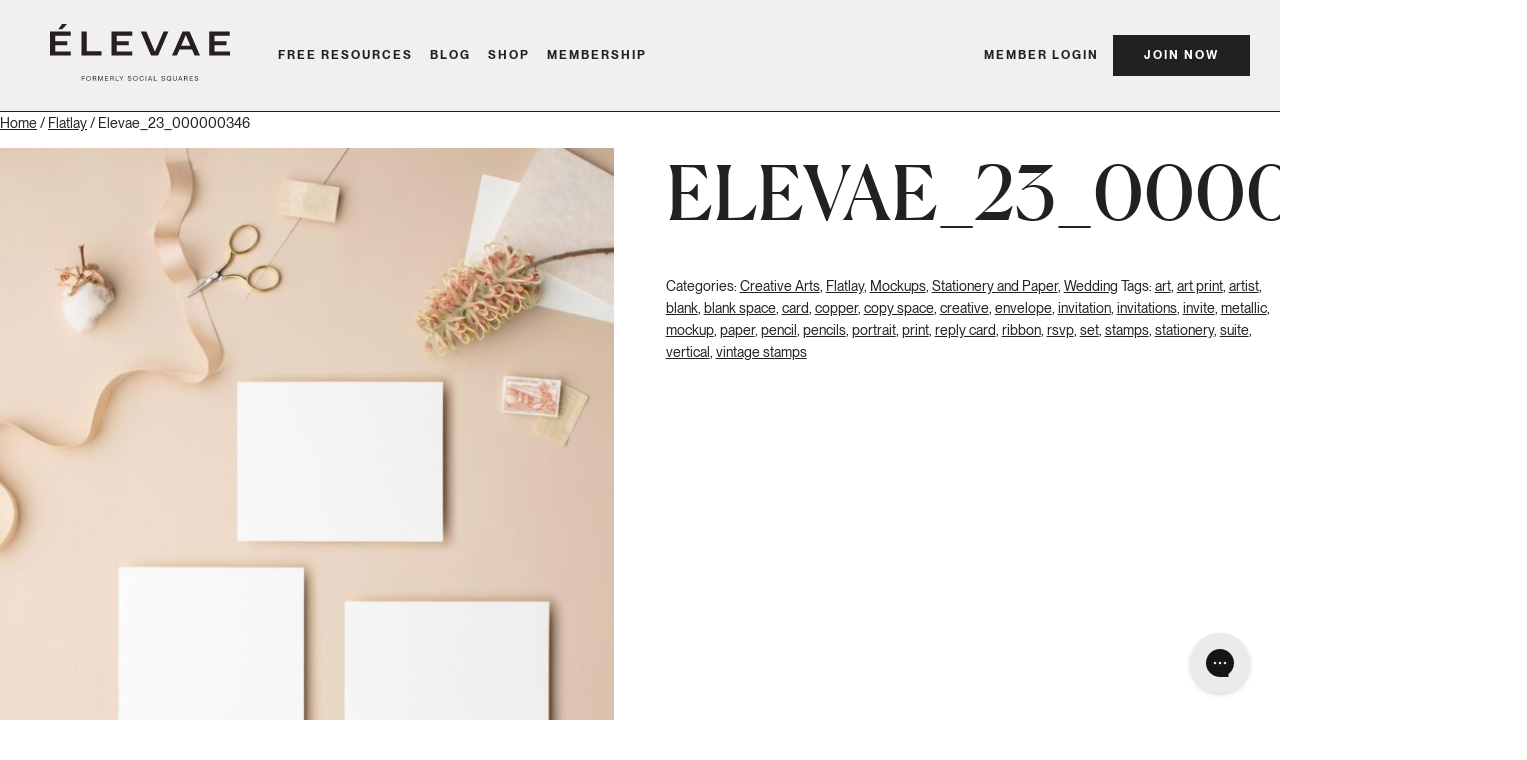

--- FILE ---
content_type: text/css
request_url: https://members.elevaevisuals.com/wp-content/uploads/bb-plugin/cache/34c84e66f50c73f8483ac9dbb114d20d-layout-bundle.css?ver=2.9.4.1-1.5.2.1
body_size: 7440
content:
.fl-builder-content *,.fl-builder-content *:before,.fl-builder-content *:after {-webkit-box-sizing: border-box;-moz-box-sizing: border-box;box-sizing: border-box;}.fl-row:before,.fl-row:after,.fl-row-content:before,.fl-row-content:after,.fl-col-group:before,.fl-col-group:after,.fl-col:before,.fl-col:after,.fl-module:not([data-accepts]):before,.fl-module:not([data-accepts]):after,.fl-module-content:before,.fl-module-content:after {display: table;content: " ";}.fl-row:after,.fl-row-content:after,.fl-col-group:after,.fl-col:after,.fl-module:not([data-accepts]):after,.fl-module-content:after {clear: both;}.fl-clear {clear: both;}.fl-row,.fl-row-content {margin-left: auto;margin-right: auto;min-width: 0;}.fl-row-content-wrap {position: relative;}.fl-builder-mobile .fl-row-bg-photo .fl-row-content-wrap {background-attachment: scroll;}.fl-row-bg-video,.fl-row-bg-video .fl-row-content,.fl-row-bg-embed,.fl-row-bg-embed .fl-row-content {position: relative;}.fl-row-bg-video .fl-bg-video,.fl-row-bg-embed .fl-bg-embed-code {bottom: 0;left: 0;overflow: hidden;position: absolute;right: 0;top: 0;}.fl-row-bg-video .fl-bg-video video,.fl-row-bg-embed .fl-bg-embed-code video {bottom: 0;left: 0px;max-width: none;position: absolute;right: 0;top: 0px;}.fl-row-bg-video .fl-bg-video video {min-width: 100%;min-height: 100%;width: auto;height: auto;}.fl-row-bg-video .fl-bg-video iframe,.fl-row-bg-embed .fl-bg-embed-code iframe {pointer-events: none;width: 100vw;height: 56.25vw; max-width: none;min-height: 100vh;min-width: 177.77vh; position: absolute;top: 50%;left: 50%;-ms-transform: translate(-50%, -50%); -webkit-transform: translate(-50%, -50%); transform: translate(-50%, -50%);}.fl-bg-video-fallback {background-position: 50% 50%;background-repeat: no-repeat;background-size: cover;bottom: 0px;left: 0px;position: absolute;right: 0px;top: 0px;}.fl-row-bg-slideshow,.fl-row-bg-slideshow .fl-row-content {position: relative;}.fl-row .fl-bg-slideshow {bottom: 0;left: 0;overflow: hidden;position: absolute;right: 0;top: 0;z-index: 0;}.fl-builder-edit .fl-row .fl-bg-slideshow * {bottom: 0;height: auto !important;left: 0;position: absolute !important;right: 0;top: 0;}.fl-row-bg-overlay .fl-row-content-wrap:after {border-radius: inherit;content: '';display: block;position: absolute;top: 0;right: 0;bottom: 0;left: 0;z-index: 0;}.fl-row-bg-overlay .fl-row-content {position: relative;z-index: 1;}.fl-row-default-height .fl-row-content-wrap,.fl-row-custom-height .fl-row-content-wrap {display: -webkit-box;display: -webkit-flex;display: -ms-flexbox;display: flex;min-height: 100vh;}.fl-row-overlap-top .fl-row-content-wrap {display: -webkit-inline-box;display: -webkit-inline-flex;display: -moz-inline-box;display: -ms-inline-flexbox;display: inline-flex;width: 100%;}.fl-row-default-height .fl-row-content-wrap,.fl-row-custom-height .fl-row-content-wrap {min-height: 0;}.fl-row-default-height .fl-row-content,.fl-row-full-height .fl-row-content,.fl-row-custom-height .fl-row-content {-webkit-box-flex: 1 1 auto; -moz-box-flex: 1 1 auto;-webkit-flex: 1 1 auto;-ms-flex: 1 1 auto;flex: 1 1 auto;}.fl-row-default-height .fl-row-full-width.fl-row-content,.fl-row-full-height .fl-row-full-width.fl-row-content,.fl-row-custom-height .fl-row-full-width.fl-row-content {max-width: 100%;width: 100%;}.fl-row-default-height.fl-row-align-center .fl-row-content-wrap,.fl-row-full-height.fl-row-align-center .fl-row-content-wrap,.fl-row-custom-height.fl-row-align-center .fl-row-content-wrap {-webkit-align-items: center;-webkit-box-align: center;-webkit-box-pack: center;-webkit-justify-content: center;-ms-flex-align: center;-ms-flex-pack: center;justify-content: center;align-items: center;}.fl-row-default-height.fl-row-align-bottom .fl-row-content-wrap,.fl-row-full-height.fl-row-align-bottom .fl-row-content-wrap,.fl-row-custom-height.fl-row-align-bottom .fl-row-content-wrap {-webkit-align-items: flex-end;-webkit-justify-content: flex-end;-webkit-box-align: end;-webkit-box-pack: end;-ms-flex-align: end;-ms-flex-pack: end;justify-content: flex-end;align-items: flex-end;}.fl-col-group-equal-height {display: flex;flex-wrap: wrap;width: 100%;}.fl-col-group-equal-height.fl-col-group-has-child-loading {flex-wrap: nowrap;}.fl-col-group-equal-height .fl-col,.fl-col-group-equal-height .fl-col-content {display: flex;flex: 1 1 auto;}.fl-col-group-equal-height .fl-col-content {flex-direction: column;flex-shrink: 1;min-width: 1px;max-width: 100%;width: 100%;}.fl-col-group-equal-height:before,.fl-col-group-equal-height .fl-col:before,.fl-col-group-equal-height .fl-col-content:before,.fl-col-group-equal-height:after,.fl-col-group-equal-height .fl-col:after,.fl-col-group-equal-height .fl-col-content:after{content: none;}.fl-col-group-nested.fl-col-group-equal-height.fl-col-group-align-top .fl-col-content,.fl-col-group-equal-height.fl-col-group-align-top .fl-col-content {justify-content: flex-start;}.fl-col-group-nested.fl-col-group-equal-height.fl-col-group-align-center .fl-col-content,.fl-col-group-equal-height.fl-col-group-align-center .fl-col-content {justify-content: center;}.fl-col-group-nested.fl-col-group-equal-height.fl-col-group-align-bottom .fl-col-content,.fl-col-group-equal-height.fl-col-group-align-bottom .fl-col-content {justify-content: flex-end;}.fl-col-group-equal-height.fl-col-group-align-center .fl-col-group {width: 100%;}.fl-col {float: left;min-height: 1px;}.fl-col-bg-overlay .fl-col-content {position: relative;}.fl-col-bg-overlay .fl-col-content:after {border-radius: inherit;content: '';display: block;position: absolute;top: 0;right: 0;bottom: 0;left: 0;z-index: 0;}.fl-col-bg-overlay .fl-module {position: relative;z-index: 2;}.single:not(.woocommerce).single-fl-builder-template .fl-content {width: 100%;}.fl-builder-layer {position: absolute;top:0;left:0;right: 0;bottom: 0;z-index: 0;pointer-events: none;overflow: hidden;}.fl-builder-shape-layer {z-index: 0;}.fl-builder-shape-layer.fl-builder-bottom-edge-layer {z-index: 1;}.fl-row-bg-overlay .fl-builder-shape-layer {z-index: 1;}.fl-row-bg-overlay .fl-builder-shape-layer.fl-builder-bottom-edge-layer {z-index: 2;}.fl-row-has-layers .fl-row-content {z-index: 1;}.fl-row-bg-overlay .fl-row-content {z-index: 2;}.fl-builder-layer > * {display: block;position: absolute;top:0;left:0;width: 100%;}.fl-builder-layer + .fl-row-content {position: relative;}.fl-builder-layer .fl-shape {fill: #aaa;stroke: none;stroke-width: 0;width:100%;}@supports (-webkit-touch-callout: inherit) {.fl-row.fl-row-bg-parallax .fl-row-content-wrap,.fl-row.fl-row-bg-fixed .fl-row-content-wrap {background-position: center !important;background-attachment: scroll !important;}}@supports (-webkit-touch-callout: none) {.fl-row.fl-row-bg-fixed .fl-row-content-wrap {background-position: center !important;background-attachment: scroll !important;}}.fl-clearfix:before,.fl-clearfix:after {display: table;content: " ";}.fl-clearfix:after {clear: both;}.sr-only {position: absolute;width: 1px;height: 1px;padding: 0;overflow: hidden;clip: rect(0,0,0,0);white-space: nowrap;border: 0;}.fl-builder-content a.fl-button,.fl-builder-content a.fl-button:visited {border-radius: 4px;-moz-border-radius: 4px;-webkit-border-radius: 4px;display: inline-block;font-size: 16px;font-weight: normal;line-height: 18px;padding: 12px 24px;text-decoration: none;text-shadow: none;}.fl-builder-content .fl-button:hover {text-decoration: none;}.fl-builder-content .fl-button:active {position: relative;top: 1px;}.fl-builder-content .fl-button-width-full .fl-button {display: block;text-align: center;}.fl-builder-content .fl-button-width-custom .fl-button {display: inline-block;text-align: center;max-width: 100%;}.fl-builder-content .fl-button-left {text-align: left;}.fl-builder-content .fl-button-center {text-align: center;}.fl-builder-content .fl-button-right {text-align: right;}.fl-builder-content .fl-button i {font-size: 1.3em;height: auto;margin-right:8px;vertical-align: middle;width: auto;}.fl-builder-content .fl-button i.fl-button-icon-after {margin-left: 8px;margin-right: 0;}.fl-builder-content .fl-button-has-icon .fl-button-text {vertical-align: middle;}.fl-icon-wrap {display: inline-block;}.fl-icon {display: table-cell;vertical-align: middle;}.fl-icon a {text-decoration: none;}.fl-icon i {float: right;height: auto;width: auto;}.fl-icon i:before {border: none !important;height: auto;width: auto;}.fl-icon-text {display: table-cell;text-align: left;padding-left: 15px;vertical-align: middle;}.fl-icon-text-empty {display: none;}.fl-icon-text *:last-child {margin: 0 !important;padding: 0 !important;}.fl-icon-text a {text-decoration: none;}.fl-icon-text span {display: block;}.fl-icon-text span.mce-edit-focus {min-width: 1px;}.fl-module img {max-width: 100%;}.fl-photo {line-height: 0;position: relative;}.fl-photo-align-left {text-align: left;}.fl-photo-align-center {text-align: center;}.fl-photo-align-right {text-align: right;}.fl-photo-content {display: inline-block;line-height: 0;position: relative;max-width: 100%;}.fl-photo-img-svg {width: 100%;}.fl-photo-content img {display: inline;height: auto;max-width: 100%;}.fl-photo-crop-circle img {-webkit-border-radius: 100%;-moz-border-radius: 100%;border-radius: 100%;}.fl-photo-caption {font-size: 13px;line-height: 18px;overflow: hidden;text-overflow: ellipsis;}.fl-photo-caption-below {padding-bottom: 20px;padding-top: 10px;}.fl-photo-caption-hover {background: rgba(0,0,0,0.7);bottom: 0;color: #fff;left: 0;opacity: 0;filter: alpha(opacity = 0);padding: 10px 15px;position: absolute;right: 0;-webkit-transition:opacity 0.3s ease-in;-moz-transition:opacity 0.3s ease-in;transition:opacity 0.3s ease-in;}.fl-photo-content:hover .fl-photo-caption-hover {opacity: 100;filter: alpha(opacity = 100);}.fl-builder-pagination,.fl-builder-pagination-load-more {padding: 40px 0;}.fl-builder-pagination ul.page-numbers {list-style: none;margin: 0;padding: 0;text-align: center;}.fl-builder-pagination li {display: inline-block;list-style: none;margin: 0;padding: 0;}.fl-builder-pagination li a.page-numbers,.fl-builder-pagination li span.page-numbers {border: 1px solid #e6e6e6;display: inline-block;padding: 5px 10px;margin: 0 0 5px;}.fl-builder-pagination li a.page-numbers:hover,.fl-builder-pagination li span.current {background: #f5f5f5;text-decoration: none;}.fl-slideshow,.fl-slideshow * {-webkit-box-sizing: content-box;-moz-box-sizing: content-box;box-sizing: content-box;}.fl-slideshow .fl-slideshow-image img {max-width: none !important;}.fl-slideshow-social {line-height: 0 !important;}.fl-slideshow-social * {margin: 0 !important;}.fl-builder-content .bx-wrapper .bx-viewport {background: transparent;border: none;box-shadow: none;-moz-box-shadow: none;-webkit-box-shadow: none;left: 0;}.mfp-wrap button.mfp-arrow,.mfp-wrap button.mfp-arrow:active,.mfp-wrap button.mfp-arrow:hover,.mfp-wrap button.mfp-arrow:focus {background: transparent !important;border: none !important;outline: none;position: absolute;top: 50%;box-shadow: none !important;-moz-box-shadow: none !important;-webkit-box-shadow: none !important;}.mfp-wrap .mfp-close,.mfp-wrap .mfp-close:active,.mfp-wrap .mfp-close:hover,.mfp-wrap .mfp-close:focus {background: transparent !important;border: none !important;outline: none;position: absolute;top: 0;box-shadow: none !important;-moz-box-shadow: none !important;-webkit-box-shadow: none !important;}.admin-bar .mfp-wrap .mfp-close,.admin-bar .mfp-wrap .mfp-close:active,.admin-bar .mfp-wrap .mfp-close:hover,.admin-bar .mfp-wrap .mfp-close:focus {top: 32px!important;}img.mfp-img {padding: 0;}.mfp-counter {display: none;}.mfp-wrap .mfp-preloader.fa {font-size: 30px;}.fl-form-field {margin-bottom: 15px;}.fl-form-field input.fl-form-error {border-color: #DD6420;}.fl-form-error-message {clear: both;color: #DD6420;display: none;padding-top: 8px;font-size: 12px;font-weight: lighter;}.fl-form-button-disabled {opacity: 0.5;}.fl-animation {opacity: 0;}body.fl-no-js .fl-animation {opacity: 1;}.fl-builder-preview .fl-animation,.fl-builder-edit .fl-animation,.fl-animated {opacity: 1;}.fl-animated {animation-fill-mode: both;-webkit-animation-fill-mode: both;}.fl-button.fl-button-icon-animation i {width: 0 !important;opacity: 0;-ms-filter: "alpha(opacity=0)";transition: all 0.2s ease-out;-webkit-transition: all 0.2s ease-out;}.fl-button.fl-button-icon-animation:hover i {opacity: 1! important;-ms-filter: "alpha(opacity=100)";}.fl-button.fl-button-icon-animation i.fl-button-icon-after {margin-left: 0px !important;}.fl-button.fl-button-icon-animation:hover i.fl-button-icon-after {margin-left: 10px !important;}.fl-button.fl-button-icon-animation i.fl-button-icon-before {margin-right: 0 !important;}.fl-button.fl-button-icon-animation:hover i.fl-button-icon-before {margin-right: 20px !important;margin-left: -10px;}.fl-builder-content a.fl-button,.fl-builder-content a.fl-button:visited {background: #fafafa;border: 1px solid #ccc;color: #333;}.fl-builder-content a.fl-button *,.fl-builder-content a.fl-button:visited * {color: #333;}@media (max-width: 1023px) {}@media (max-width: 767px) { .fl-col-group.fl-col-group-medium-reversed {display: -webkit-flex;display: flex;-webkit-flex-wrap: wrap-reverse;flex-wrap: wrap-reverse;flex-direction: row-reverse;} }@media (max-width: 599px) { .fl-row-content-wrap {background-attachment: scroll !important;}.fl-row-bg-parallax .fl-row-content-wrap {background-attachment: scroll !important;background-position: center center !important;}.fl-col-group.fl-col-group-equal-height {display: block;}.fl-col-group.fl-col-group-equal-height.fl-col-group-custom-width {display: -webkit-box;display: -webkit-flex;display: flex;}.fl-col-group.fl-col-group-responsive-reversed {display: -webkit-flex;display: flex;-webkit-flex-wrap: wrap-reverse;flex-wrap: wrap-reverse;flex-direction: row-reverse;}.fl-col-group.fl-col-group-responsive-reversed .fl-col:not(.fl-col-small-custom-width) {flex-basis: 100%;width: 100% !important;}.fl-col-group.fl-col-group-medium-reversed:not(.fl-col-group-responsive-reversed) {display: unset;display: unset;-webkit-flex-wrap: unset;flex-wrap: unset;flex-direction: unset;}.fl-col {clear: both;float: none;margin-left: auto;margin-right: auto;width: auto !important;}.fl-col-small:not(.fl-col-small-full-width) {max-width: 400px;}.fl-block-col-resize {display:none;}.fl-row[data-node] .fl-row-content-wrap {margin: 0;padding-left: 0;padding-right: 0;}.fl-row[data-node] .fl-bg-video,.fl-row[data-node] .fl-bg-slideshow {left: 0;right: 0;}.fl-col[data-node] .fl-col-content {margin: 0;padding-left: 0;padding-right: 0;} }@media (min-width: 1024px) {html .fl-visible-large:not(.fl-visible-desktop),html .fl-visible-medium:not(.fl-visible-desktop),html .fl-visible-mobile:not(.fl-visible-desktop) {display: none;}}@media (min-width: 768px) and (max-width: 1023px) {html .fl-visible-desktop:not(.fl-visible-large),html .fl-visible-medium:not(.fl-visible-large),html .fl-visible-mobile:not(.fl-visible-large) {display: none;}}@media (min-width: 600px) and (max-width: 767px) {html .fl-visible-desktop:not(.fl-visible-medium),html .fl-visible-large:not(.fl-visible-medium),html .fl-visible-mobile:not(.fl-visible-medium) {display: none;}}@media (max-width: 599px) {html .fl-visible-desktop:not(.fl-visible-mobile),html .fl-visible-large:not(.fl-visible-mobile),html .fl-visible-medium:not(.fl-visible-mobile) {display: none;}}.fl-col-content {display: flex;flex-direction: column;}.fl-row-fixed-width {max-width: 1200px;}.fl-row-content-wrap {margin-top: 0px;margin-right: 0px;margin-bottom: 0px;margin-left: 0px;padding-top: 60px;padding-right: 60px;padding-bottom: 60px;padding-left: 60px;}.fl-module-content, .fl-module:where(.fl-module:not(:has(> .fl-module-content))) {margin-top: 0px;margin-right: 0px;margin-bottom: 0px;margin-left: 0px;}@media(max-width: 1023px) {.fl-row[data-node] > .fl-row-content-wrap {padding-top: 45px;padding-right: 45px;padding-bottom: 45px;padding-left: 45px;}}@media(max-width: 767px) {.fl-row[data-node] > .fl-row-content-wrap {padding-top: 30px;padding-right: 30px;padding-bottom: 30px;padding-left: 30px;}}@media(max-width: 599px) {.fl-row[data-node] > .fl-row-content-wrap {padding-top: 20px;padding-right: 20px;padding-bottom: 20px;padding-left: 20px;}}.fl-node-adc1y2gjz3i7 > .fl-row-content-wrap {background-color: #f1f0ee;} .fl-node-adc1y2gjz3i7 > .fl-row-content-wrap {padding-top:90px;padding-bottom:45px;}@media ( max-width: 1023px ) { .fl-node-adc1y2gjz3i7.fl-row > .fl-row-content-wrap {padding-top:75px;padding-bottom:30px;}}.fl-node-4g5zxmo012se > .fl-row-content-wrap {background-color: #f1f0ee;} .fl-node-4g5zxmo012se > .fl-row-content-wrap {padding-top:0px;padding-right:0px;padding-bottom:45px;padding-left:0px;}@media ( max-width: 1023px ) { .fl-node-4g5zxmo012se.fl-row > .fl-row-content-wrap {padding-top:0px;padding-right:0px;padding-bottom:30px;padding-left:0px;}}@media ( max-width: 767px ) { .fl-node-4g5zxmo012se.fl-row > .fl-row-content-wrap {padding-top:0px;padding-right:0px;padding-bottom:0px;padding-left:0px;}}@media ( max-width: 599px ) { .fl-node-4g5zxmo012se.fl-row > .fl-row-content-wrap {padding-top:0px;padding-right:0px;padding-bottom:0px;padding-left:0px;}}.fl-node-jica1u549nsv > .fl-row-content-wrap {background-color: #f1f0ee;border-style: solid;border-width: 0;background-clip: border-box;border-color: #232020;border-top-width: 1px;border-bottom-width: 1px;}@media(max-width: 767px) {.fl-node-jica1u549nsv > .fl-row-content-wrap {border-style: none;border-width: 0;background-clip: border-box;}}@media(max-width: 599px) {.fl-node-jica1u549nsv > .fl-row-content-wrap {border-style: none;border-width: 0;background-clip: border-box;}}@media ( max-width: 1023px ) { .fl-node-jica1u549nsv.fl-row > .fl-row-content-wrap {padding-top:60px;padding-bottom:58px;}}.fl-node-mnoufghrcie8 > .fl-row-content-wrap {background-color: #f1f0ee;} .fl-node-mnoufghrcie8 > .fl-row-content-wrap {padding-top:45px;padding-bottom:45px;}@media ( max-width: 767px ) { .fl-node-mnoufghrcie8.fl-row > .fl-row-content-wrap {padding-top:10px;padding-bottom:30px;}}@media ( max-width: 599px ) { .fl-node-mnoufghrcie8.fl-row > .fl-row-content-wrap {padding-top:10px;padding-right:20px;padding-left:20px;}}.fl-node-2f43k86tjbvx {width: 100%;}.fl-node-p4zog8je9y5v {width: 80%;}@media(max-width: 1023px) {.fl-builder-content .fl-node-p4zog8je9y5v {width: 80% !important;max-width: none;-webkit-box-flex: 0 1 auto;-moz-box-flex: 0 1 auto;-webkit-flex: 0 1 auto;-ms-flex: 0 1 auto;flex: 0 1 auto;}}@media(max-width: 767px) {.fl-builder-content .fl-node-p4zog8je9y5v {width: 100% !important;max-width: none;-webkit-box-flex: 0 1 auto;-moz-box-flex: 0 1 auto;-webkit-flex: 0 1 auto;-ms-flex: 0 1 auto;flex: 0 1 auto;}}@media(max-width: 599px) {.fl-builder-content .fl-node-p4zog8je9y5v {width: 100% !important;max-width: none;clear: none;float: left;}}.fl-node-u8no4ymip9qw {width: 100%;}.fl-node-lb3g68vkri29 {width: 20.83%;}@media(max-width: 767px) {.fl-builder-content .fl-node-lb3g68vkri29 {width: 100% !important;max-width: none;-webkit-box-flex: 0 1 auto;-moz-box-flex: 0 1 auto;-webkit-flex: 0 1 auto;-ms-flex: 0 1 auto;flex: 0 1 auto;}}.fl-node-vcmdy4z7kj68 {width: 100%;}.fl-node-q9xm7a0uf4sb {width: 20%;}.fl-node-2aymgdkwtji8 {width: 35.17%;}@media(max-width: 767px) {.fl-builder-content .fl-node-2aymgdkwtji8 {width: 100% !important;max-width: none;-webkit-box-flex: 0 1 auto;-moz-box-flex: 0 1 auto;-webkit-flex: 0 1 auto;-ms-flex: 0 1 auto;flex: 0 1 auto;}}.fl-node-hj8dsor6i0bn {width: 44%;}@media(max-width: 767px) {.fl-builder-content .fl-node-hj8dsor6i0bn {width: 100% !important;max-width: none;-webkit-box-flex: 0 1 auto;-moz-box-flex: 0 1 auto;-webkit-flex: 0 1 auto;-ms-flex: 0 1 auto;flex: 0 1 auto;}}@media (max-width: 599px) { .fl-module-icon {text-align: center;} }.fl-node-5rkbs30jy92q .fl-icon i,.fl-node-5rkbs30jy92q .fl-icon i:before {color: #9b9b9b;}.fl-node-5rkbs30jy92q .fl-icon i:hover,.fl-node-5rkbs30jy92q .fl-icon i:hover:before,.fl-node-5rkbs30jy92q .fl-icon a:hover i,.fl-node-5rkbs30jy92q .fl-icon a:hover i:before {color: #7f7f7f;}.fl-node-5rkbs30jy92q .fl-icon i, .fl-node-5rkbs30jy92q .fl-icon i:before {font-size: 16px;}.fl-node-5rkbs30jy92q .fl-icon-wrap .fl-icon-text {height: 28px;}.fl-node-5rkbs30jy92q.fl-module-icon {text-align: left;}@media(max-width: 1023px) {.fl-node-5rkbs30jy92q .fl-icon-wrap .fl-icon-text {height: 28px;}}@media(max-width: 767px) {.fl-node-5rkbs30jy92q .fl-icon-wrap .fl-icon-text {height: 28px;}}@media(max-width: 599px) {.fl-node-5rkbs30jy92q .fl-icon-wrap .fl-icon-text {height: 28px;}} .fl-node-5rkbs30jy92q > .fl-module-content {margin-top:0px;margin-bottom:0px;margin-left:5px;}@media (max-width: 599px) { .fl-node-5rkbs30jy92q > .fl-module-content { margin-left:0px; } }.fl-node-zdh031mpvxnt .fl-icon i,.fl-node-zdh031mpvxnt .fl-icon i:before {color: #9b9b9b;}.fl-node-zdh031mpvxnt .fl-icon i, .fl-node-zdh031mpvxnt .fl-icon i:before {font-size: 16px;}.fl-node-zdh031mpvxnt .fl-icon-wrap .fl-icon-text {height: 28px;}.fl-node-zdh031mpvxnt.fl-module-icon {text-align: left;}@media(max-width: 1023px) {.fl-node-zdh031mpvxnt .fl-icon-wrap .fl-icon-text {height: 28px;}}@media(max-width: 767px) {.fl-node-zdh031mpvxnt .fl-icon-wrap .fl-icon-text {height: 28px;}}@media(max-width: 599px) {.fl-node-zdh031mpvxnt .fl-icon-wrap .fl-icon-text {height: 28px;}} .fl-node-zdh031mpvxnt > .fl-module-content {margin-top:0px;margin-right:0px;margin-bottom:0px;margin-left:3px;}@media (max-width: 599px) { .fl-node-zdh031mpvxnt > .fl-module-content { margin-left:0px; } }.fl-node-msro1qkudgi5 .fl-icon i,.fl-node-msro1qkudgi5 .fl-icon i:before {color: #9b9b9b;}.fl-node-msro1qkudgi5 .fl-icon i:hover,.fl-node-msro1qkudgi5 .fl-icon i:hover:before,.fl-node-msro1qkudgi5 .fl-icon a:hover i,.fl-node-msro1qkudgi5 .fl-icon a:hover i:before {color: #7f7f7f;}.fl-node-msro1qkudgi5 .fl-icon i, .fl-node-msro1qkudgi5 .fl-icon i:before {font-size: 16px;}.fl-node-msro1qkudgi5 .fl-icon-wrap .fl-icon-text {height: 28px;}.fl-node-msro1qkudgi5.fl-module-icon {text-align: left;}@media(max-width: 1023px) {.fl-node-msro1qkudgi5 .fl-icon-wrap .fl-icon-text {height: 28px;}}@media(max-width: 767px) {.fl-node-msro1qkudgi5 .fl-icon-wrap .fl-icon-text {height: 28px;}}@media(max-width: 599px) {.fl-node-msro1qkudgi5 .fl-icon-wrap .fl-icon-text {height: 28px;}} .fl-node-msro1qkudgi5 > .fl-module-content {margin-top:0px;margin-bottom:0px;margin-left:5px;}@media (max-width: 599px) { .fl-node-msro1qkudgi5 > .fl-module-content { margin-left:0px; } }.fl-node-vxu7sbegh3rc .fl-icon i,.fl-node-vxu7sbegh3rc .fl-icon i:before {color: #9b9b9b;}.fl-node-vxu7sbegh3rc .fl-icon i, .fl-node-vxu7sbegh3rc .fl-icon i:before {font-size: 16px;}.fl-node-vxu7sbegh3rc .fl-icon-wrap .fl-icon-text {height: 28px;}.fl-node-vxu7sbegh3rc.fl-module-icon {text-align: left;}@media(max-width: 1023px) {.fl-node-vxu7sbegh3rc .fl-icon-wrap .fl-icon-text {height: 28px;}}@media(max-width: 767px) {.fl-node-vxu7sbegh3rc .fl-icon-wrap .fl-icon-text {height: 28px;}}@media(max-width: 599px) {.fl-node-vxu7sbegh3rc .fl-icon-wrap .fl-icon-text {height: 28px;}} .fl-node-vxu7sbegh3rc > .fl-module-content {margin-top:0px;margin-right:0px;margin-bottom:0px;margin-left:3px;}@media (max-width: 599px) { .fl-node-vxu7sbegh3rc > .fl-module-content { margin-left:0px; } }.fl-icon-group .fl-icon {display: inline-block;margin-bottom: 10px;margin-top: 10px;}.fl-node-jblkdzasv5ug .fl-icon i,.fl-node-jblkdzasv5ug .fl-icon i:before {color: #231f20;}.fl-node-jblkdzasv5ug .fl-icon i:hover,.fl-node-jblkdzasv5ug .fl-icon i:hover:before,.fl-node-jblkdzasv5ug .fl-icon a:hover i,.fl-node-jblkdzasv5ug .fl-icon a:hover i:before {color: #dedcda;}.fl-node-jblkdzasv5ug .fl-icon i, .fl-node-jblkdzasv5ug .fl-icon i:before {font-size: 18px;}.fl-node-jblkdzasv5ug .fl-icon-wrap .fl-icon-text {height: 31.5px;}@media(max-width: 1023px) {.fl-node-jblkdzasv5ug .fl-icon-wrap .fl-icon-text {height: 31.5px;}}@media(max-width: 767px) {.fl-node-jblkdzasv5ug .fl-icon i, .fl-node-jblkdzasv5ug .fl-icon i:before {font-size: 16px;}.fl-node-jblkdzasv5ug .fl-icon-wrap .fl-icon-text {height: 28px;}}@media(max-width: 599px) {.fl-node-jblkdzasv5ug .fl-icon-wrap .fl-icon-text {height: 28px;}}.fl-node-jblkdzasv5ug .fl-icon-group {text-align: right;}.fl-node-jblkdzasv5ug .fl-icon + .fl-icon {margin-left: 20px;}@media(max-width: 767px) {.fl-node-jblkdzasv5ug .fl-icon-group {text-align: right;}.fl-node-jblkdzasv5ug .fl-icon + .fl-icon {margin-left: 15px;}}img.mfp-img {padding-bottom: 40px !important;}.fl-builder-edit .fl-fill-container img {transition: object-position .5s;}.fl-fill-container :is(.fl-module-content, .fl-photo, .fl-photo-content, img) {height: 100% !important;width: 100% !important;}@media (max-width: 599px) { .fl-photo-content,.fl-photo-img {max-width: 100%;} }.fl-node-vu1zypak9wt5, .fl-node-vu1zypak9wt5 .fl-photo {text-align: left;}.fl-node-vu1zypak9wt5 .fl-photo-content, .fl-node-vu1zypak9wt5 .fl-photo-img {width: 200px;}@media(max-width: 767px) {.fl-node-vu1zypak9wt5, .fl-node-vu1zypak9wt5 .fl-photo {text-align: left;}}.fl-builder-content .fl-rich-text strong {font-weight: bold;}.fl-module.fl-rich-text p:last-child {margin-bottom: 0;}.fl-builder-edit .fl-module.fl-rich-text p:not(:has(~ *:not(.fl-block-overlay))) {margin-bottom: 0;}.fl-builder-content .fl-node-vjy1rh54l6eb .fl-rich-text, .fl-builder-content .fl-node-vjy1rh54l6eb .fl-rich-text *:not(b, strong) {font-size: 12px;line-height: 1.8;}.fl-module-heading .fl-heading {padding: 0 !important;margin: 0 !important;}.fl-node-xft0c9uh8g3o.fl-module-heading .fl-heading {font-weight: 400;font-size: 3rem;text-transform: uppercase;}.fl-builder-content .fl-node-czb5w8m291qy .fl-rich-text, .fl-builder-content .fl-node-czb5w8m291qy .fl-rich-text *:not(b, strong) {font-size: 10px;text-align: center;}@media(max-width: 767px) {.fl-builder-content .fl-node-czb5w8m291qy .fl-rich-text, .fl-builder-content .fl-node-czb5w8m291qy .fl-rich-text *:not(b, strong) {text-align: left;}}.fl-menu ul,.fl-menu li{list-style: none;margin: 0;padding: 0;}.fl-menu .menu:before,.fl-menu .menu:after{content: '';display: table;clear: both;}.fl-menu-horizontal {display: inline-flex;flex-wrap: wrap;align-items: center;}.fl-menu li{position: relative;}.fl-menu a{display: block;padding: 10px;text-decoration: none;}.fl-menu a:hover{text-decoration: none;}.fl-menu .sub-menu{min-width: 220px;}.fl-module[data-node] .fl-menu .fl-menu-expanded .sub-menu {background-color: transparent;-webkit-box-shadow: none;-ms-box-shadow: none;box-shadow: none;}.fl-menu .fl-has-submenu:focus,.fl-menu .fl-has-submenu .sub-menu:focus,.fl-menu .fl-has-submenu-container:focus {outline: 0;}.fl-menu .fl-has-submenu-container{ position: relative; }.fl-menu .fl-menu-accordion .fl-has-submenu > .sub-menu{display: none;}.fl-menu .fl-menu-accordion .fl-has-submenu.fl-active .hide-heading > .sub-menu {box-shadow: none;display: block !important;}.fl-menu .fl-menu-toggle{position: absolute;top: 0;right: 0;bottom: 0;height: 100%;cursor: pointer;}.fl-menu .fl-toggle-arrows .fl-menu-toggle:before,.fl-menu .fl-toggle-none .fl-menu-toggle:before{border-color: #333;}.fl-menu .fl-menu-expanded .fl-menu-toggle{display: none;}.fl-menu .fl-menu-mobile-toggle {position: relative;padding: 8px;background-color: transparent;border: none;color: #333;border-radius: 0;}.fl-menu .fl-menu-mobile-toggle:focus-visible {outline: 2px auto Highlight;outline: 2px auto -webkit-focus-ring-color;}.fl-menu .fl-menu-mobile-toggle.text{width: 100%;text-align: center;}.fl-menu .fl-menu-mobile-toggle.hamburger .fl-menu-mobile-toggle-label,.fl-menu .fl-menu-mobile-toggle.hamburger-label .fl-menu-mobile-toggle-label{display: inline-block;margin-left: 10px;vertical-align: middle;}.fl-menu .fl-menu-mobile-toggle.hamburger .svg-container,.fl-menu .fl-menu-mobile-toggle.hamburger-label .svg-container{display: inline-block;position: relative;width: 1.4em;height: 1.4em;vertical-align: middle;}.fl-menu .fl-menu-mobile-toggle.hamburger .hamburger-menu,.fl-menu .fl-menu-mobile-toggle.hamburger-label .hamburger-menu{position: absolute;top: 0;left: 0;right: 0;bottom: 0;}.fl-menu .fl-menu-mobile-toggle.hamburger .hamburger-menu rect,.fl-menu .fl-menu-mobile-toggle.hamburger-label .hamburger-menu rect{fill: currentColor;}li.mega-menu .hide-heading > a,li.mega-menu .hide-heading > .fl-has-submenu-container,li.mega-menu-disabled .hide-heading > a,li.mega-menu-disabled .hide-heading > .fl-has-submenu-container {display: none;}ul.fl-menu-horizontal li.mega-menu {position: static;}ul.fl-menu-horizontal li.mega-menu > ul.sub-menu {top: inherit !important;left: 0 !important;right: 0 !important;width: 100%;}ul.fl-menu-horizontal li.mega-menu.fl-has-submenu:hover > ul.sub-menu,ul.fl-menu-horizontal li.mega-menu.fl-has-submenu.focus > ul.sub-menu {display: flex !important;}ul.fl-menu-horizontal li.mega-menu > ul.sub-menu li {border-color: transparent;}ul.fl-menu-horizontal li.mega-menu > ul.sub-menu > li {width: 100%;}ul.fl-menu-horizontal li.mega-menu > ul.sub-menu > li > .fl-has-submenu-container a {font-weight: bold;}ul.fl-menu-horizontal li.mega-menu > ul.sub-menu > li > .fl-has-submenu-container a:hover {background: transparent;}ul.fl-menu-horizontal li.mega-menu > ul.sub-menu .fl-menu-toggle {display: none;}ul.fl-menu-horizontal li.mega-menu > ul.sub-menu ul.sub-menu {background: transparent;-webkit-box-shadow: none;-ms-box-shadow: none;box-shadow: none;display: block;min-width: 0;opacity: 1;padding: 0;position: static;visibility: visible;}:where(.fl-col-group-medium-reversed, .fl-col-group-responsive-reversed, .fl-col-group-equal-height.fl-col-group-custom-width) > .fl-menu-mobile-clone {flex: 1 1 100%;}.fl-menu-mobile-clone {clear: both;}.fl-menu-mobile-clone .fl-menu .menu {float: none !important;}.fl-menu-mobile-close {display: none;}.fl-menu-mobile-close,.fl-menu-mobile-close:hover,.fl-menu-mobile-close:focus {background: none;border: 0 none;color: inherit;font-size: 18px;padding: 10px 6px;}.fl-menu-mobile-close:focus-visible {outline: 2px auto Highlight;outline: 2px auto -webkit-focus-ring-color;}.fl-node-m7tdeuvkyp08 .fl-menu .menu {}.fl-node-m7tdeuvkyp08 .menu .fl-has-submenu .sub-menu{display: none;}.fl-node-m7tdeuvkyp08 .fl-menu .sub-menu {background-color: #ffffff;-webkit-box-shadow: 0 1px 20px rgba(0,0,0,0.1);-ms-box-shadow: 0 1px 20px rgba(0,0,0,0.1);box-shadow: 0 1px 20px rgba(0,0,0,0.1);}.fl-node-m7tdeuvkyp08 .fl-menu-vertical.fl-toggle-arrows .fl-has-submenu-container a{padding-right: 28px;}.fl-node-m7tdeuvkyp08 .fl-menu-vertical.fl-toggle-arrows .fl-menu-toggle,.fl-node-m7tdeuvkyp08 .fl-menu-vertical.fl-toggle-none .fl-menu-toggle{width: 28px;}.fl-node-m7tdeuvkyp08 .fl-menu-horizontal.fl-toggle-arrows .fl-menu-toggle,.fl-node-m7tdeuvkyp08 .fl-menu-horizontal.fl-toggle-none .fl-menu-toggle,.fl-node-m7tdeuvkyp08 .fl-menu-vertical.fl-toggle-arrows .fl-menu-toggle,.fl-node-m7tdeuvkyp08 .fl-menu-vertical.fl-toggle-none .fl-menu-toggle{width: 28px;}.fl-node-m7tdeuvkyp08 .fl-menu li{border-top: 1px solid transparent;}.fl-node-m7tdeuvkyp08 .fl-menu li:first-child{border-top: none;}@media ( max-width: 767px ) {.fl-node-m7tdeuvkyp08 .fl-menu ul.menu {display: none;}.fl-node-m7tdeuvkyp08 .fl-menu .sub-menu {-webkit-box-shadow: none;-ms-box-shadow: none;box-shadow: none;}.fl-node-m7tdeuvkyp08 .mega-menu.fl-active .hide-heading > .sub-menu,.fl-node-m7tdeuvkyp08 .mega-menu-disabled.fl-active .hide-heading > .sub-menu {display: block !important;}.fl-node-m7tdeuvkyp08 .fl-menu-logo,.fl-node-m7tdeuvkyp08 .fl-menu-search-item {display: none;}} @media ( min-width: 768px ) {.fl-node-m7tdeuvkyp08 .menu .fl-has-submenu .sub-menu{position: absolute;top: 0;left: 100%;z-index: 10;visibility: hidden;opacity: 0;}.fl-node-m7tdeuvkyp08 .fl-menu .fl-has-submenu:hover > .sub-menu,.fl-node-m7tdeuvkyp08 .fl-menu .fl-has-submenu.focus > .sub-menu{display: block;visibility: visible;opacity: 1;}.fl-node-m7tdeuvkyp08 .menu .fl-has-submenu.fl-menu-submenu-right .sub-menu{left: inherit;right: 0;}.fl-node-m7tdeuvkyp08 .menu .fl-has-submenu .fl-has-submenu.fl-menu-submenu-right .sub-menu{top: 0;left: inherit;right: 100%;}.fl-node-m7tdeuvkyp08 .fl-menu .fl-has-submenu.fl-active > .fl-has-submenu-container .fl-menu-toggle{-webkit-transform: none;-ms-transform: none;transform: none;}.fl-node-m7tdeuvkyp08 .fl-menu .fl-menu-toggle{display: none;}.fl-node-m7tdeuvkyp08 ul.sub-menu {padding-top: 0px;padding-right: 0px;padding-bottom: 0px;padding-left: 0px;}.fl-node-m7tdeuvkyp08 ul.sub-menu a {}.fl-node-m7tdeuvkyp08 .fl-menu .fl-menu-mobile-toggle{display: none;}}.fl-node-m7tdeuvkyp08 .fl-menu .fl-menu-mobile-toggle {font-size: 12px;text-transform: uppercase;padding-top: 14px;padding-right: 14px;padding-bottom: 14px;padding-left: 14px;border-color: rgba( 0,0,0,0.1 );}.fl-node-m7tdeuvkyp08 .fl-menu .fl-menu-mobile-toggle rect,.fl-node-m7tdeuvkyp08 .fl-menu .fl-menu-mobile-toggle.hamburger .hamburger-menu rect {}.fl-node-m7tdeuvkyp08 .fl-menu .fl-menu-mobile-toggle:hover,.fl-node-m7tdeuvkyp08 .fl-menu .fl-menu-mobile-toggle.fl-active {}.fl-node-m7tdeuvkyp08 .fl-menu .fl-menu-mobile-toggle:hover rect,.fl-node-m7tdeuvkyp08 .fl-menu .fl-menu-mobile-toggle.fl-active rect,.fl-node-m7tdeuvkyp08 .fl-menu .fl-menu-mobile-toggle.hamburger:hover .hamburger-menu rect,.fl-node-m7tdeuvkyp08 .fl-menu .fl-menu-mobile-toggle.fl-active .hamburger-menu rect {}.fl-node-m7tdeuvkyp08 ul.fl-menu-horizontal li.mega-menu > ul.sub-menu > li > .fl-has-submenu-container a:hover {color: ;}.fl-node-m7tdeuvkyp08 .fl-menu .menu, .fl-node-m7tdeuvkyp08 .fl-menu .menu > li {font-weight: 600;font-size: 10px;line-height: 1.8;letter-spacing: 2px;text-transform: uppercase;}.fl-node-m7tdeuvkyp08 .menu a {padding-top: 14px;padding-right: 14px;padding-bottom: 14px;padding-left: 14px;}.fl-node-m7tdeuvkyp08 .fl-menu .menu .sub-menu > li {font-size: 16px;line-height: 1;}@media(max-width: 767px) {.fl-node-m7tdeuvkyp08 .menu li.fl-has-submenu ul.sub-menu {padding-left: 15px;}.fl-node-m7tdeuvkyp08 .fl-menu .sub-menu {background-color: transparent;}}@media ( max-width: 767px ) { .fl-node-m7tdeuvkyp08.fl-module > .fl-module-content {margin-top:45px;margin-bottom:45px;}}@media (max-width: 599px) { .fl-node-m7tdeuvkyp08 > .fl-module-content { margin-top:0px;margin-bottom:0px; } }.fl-builder-content .fl-node-epvlngy9b3t4 .fl-rich-text, .fl-builder-content .fl-node-epvlngy9b3t4 .fl-rich-text *:not(b, strong) {font-size: 12px;line-height: 1.8;}.fl-builder-content .fl-node-b0kr7j2sfo41 a.fl-button,.fl-builder-content .fl-node-b0kr7j2sfo41 a.fl-button:visited,.fl-builder-content .fl-node-b0kr7j2sfo41 a.fl-button *,.fl-builder-content .fl-node-b0kr7j2sfo41 a.fl-button:visited *,.fl-page .fl-builder-content .fl-node-b0kr7j2sfo41 a.fl-button,.fl-page .fl-builder-content .fl-node-b0kr7j2sfo41 a.fl-button:visited,.fl-page .fl-builder-content .fl-node-b0kr7j2sfo41 a.fl-button *,.fl-page .fl-builder-content .fl-node-b0kr7j2sfo41 a.fl-button:visited * {color: #ffffff;}.fl-builder-content .fl-node-b0kr7j2sfo41 a.fl-button:hover,.fl-builder-content .fl-node-b0kr7j2sfo41 a.fl-button:hover span.fl-button-text,.fl-builder-content .fl-node-b0kr7j2sfo41 a.fl-button:hover *,.fl-page .fl-builder-content .fl-node-b0kr7j2sfo41 a.fl-button:hover,.fl-page .fl-builder-content .fl-node-b0kr7j2sfo41 a.fl-button:hover span.fl-button-text,.fl-page .fl-builder-content .fl-node-b0kr7j2sfo41 a.fl-button:hover * {color: #232020;}.fl-builder-content .fl-node-b0kr7j2sfo41 .fl-button,.fl-builder-content .fl-node-b0kr7j2sfo41 .fl-button * {transition: all 0.2s linear;-moz-transition: all 0.2s linear;-webkit-transition: all 0.2s linear;-o-transition: all 0.2s linear;}.fl-node-b0kr7j2sfo41.fl-button-wrap, .fl-node-b0kr7j2sfo41 .fl-button-wrap {text-align: left;}.fl-builder-content .fl-node-b0kr7j2sfo41 a.fl-button, .fl-builder-content .fl-node-b0kr7j2sfo41 a.fl-button:visited, .fl-page .fl-builder-content .fl-node-b0kr7j2sfo41 a.fl-button, .fl-page .fl-builder-content .fl-node-b0kr7j2sfo41 a.fl-button:visited {font-weight: 600;font-size: 12px;line-height: 1;border: 1px solid #171314;background-color: #231f20;}.fl-builder-content .fl-node-b0kr7j2sfo41 a.fl-button:hover, .fl-builder-content .fl-node-b0kr7j2sfo41 a.fl-button:focus, .fl-page .fl-builder-content .fl-node-b0kr7j2sfo41 a.fl-button:hover, .fl-page .fl-builder-content .fl-node-b0kr7j2sfo41 a.fl-button:focus {border: 1px solid #f3f3f3;}.fl-builder-content .fl-node-b0kr7j2sfo41 a.fl-button, .fl-builder-content .fl-node-b0kr7j2sfo41 a.fl-button:visited, .fl-builder-content .fl-node-b0kr7j2sfo41 a.fl-button:hover, .fl-builder-content .fl-node-b0kr7j2sfo41 a.fl-button:focus, .fl-page .fl-builder-content .fl-node-b0kr7j2sfo41 a.fl-button, .fl-page .fl-builder-content .fl-node-b0kr7j2sfo41 a.fl-button:visited, .fl-page .fl-builder-content .fl-node-b0kr7j2sfo41 a.fl-button:hover, .fl-page .fl-builder-content .fl-node-b0kr7j2sfo41 a.fl-button:focus {border-style: solid;border-width: 0;background-clip: border-box;border-color: #232020;border-top-width: 1px;border-right-width: 1px;border-bottom-width: 1px;border-left-width: 1px;border-top-left-radius: 0px;border-top-right-radius: 0px;border-bottom-left-radius: 0px;border-bottom-right-radius: 0px;}.fl-builder-content .fl-node-b0kr7j2sfo41 a.fl-button:hover, .fl-page .fl-builder-content .fl-node-b0kr7j2sfo41 a.fl-button:hover, .fl-page .fl-builder-content .fl-node-b0kr7j2sfo41 a.fl-button:hover, .fl-page .fl-page .fl-builder-content .fl-node-b0kr7j2sfo41 a.fl-button:hover {background-color: #ffffff;}@media(max-width: 767px) {.fl-node-b0kr7j2sfo41.fl-button-wrap, .fl-node-b0kr7j2sfo41 .fl-button-wrap {text-align: left;}.fl-builder-content .fl-node-b0kr7j2sfo41 a.fl-button {padding-top: 10px;padding-bottom: 10px;}.fl-builder-content .fl-node-b0kr7j2sfo41 a.fl-button, .fl-builder-content .fl-node-b0kr7j2sfo41 a.fl-button:visited, .fl-page .fl-builder-content .fl-node-b0kr7j2sfo41 a.fl-button, .fl-page .fl-builder-content .fl-node-b0kr7j2sfo41 a.fl-button:visited {font-size: 12px;text-transform: uppercase;}}.fl-builder-content .fl-node-biur472ymtjh .fl-rich-text, .fl-builder-content .fl-node-biur472ymtjh .fl-rich-text *:not(b, strong) {font-size: 12px;line-height: 1.8;}@media ( max-width: 767px ) { .fl-node-ierx8ucahd75.fl-module > .fl-module-content {margin-bottom:0px;}}@media ( max-width: 599px ) { .fl-node-ierx8ucahd75.fl-module > .fl-module-content {margin-bottom:0px;}}.fl-theme-builder-woo-notices {margin: 0 auto;padding: 40px;}.fl-theme-builder-woo-notices .woocommerce-message {margin: 0 !important;}.woocommerce .fl-module-fl-woo-cart-button form.cart div.quantity {display: -webkit-box;}@media (min-width: 768px) {.woocommerce .fl-module-fl-woo-related-products .related ul.products,.woocommerce .fl-module-fl-woo-product-upsells .up-sells ul.products {display: block;}.woocommerce .fl-module-fl-woo-related-products .related ul.products li.product{width: 22.05% !important;margin-left: 10px;margin-right: 10px;}.woocommerce .fl-module-fl-woo-product-upsells .up-sells ul.products li.product {width: 22.05% !important;margin-left: 10px;margin-right: 10px;}}.fl-node-p20ld53myaun {color: #ffffff;}.fl-builder-content .fl-node-p20ld53myaun *:not(input):not(textarea):not(select):not(a):not(h1):not(h2):not(h3):not(h4):not(h5):not(h6):not(.fl-menu-mobile-toggle) {color: inherit;}.fl-builder-content .fl-node-p20ld53myaun a {color: #ffffff;}.fl-builder-content .fl-node-p20ld53myaun a:hover {color: #ffffff;}.fl-builder-content .fl-node-p20ld53myaun h1,.fl-builder-content .fl-node-p20ld53myaun h2,.fl-builder-content .fl-node-p20ld53myaun h3,.fl-builder-content .fl-node-p20ld53myaun h4,.fl-builder-content .fl-node-p20ld53myaun h5,.fl-builder-content .fl-node-p20ld53myaun h6,.fl-builder-content .fl-node-p20ld53myaun h1 a,.fl-builder-content .fl-node-p20ld53myaun h2 a,.fl-builder-content .fl-node-p20ld53myaun h3 a,.fl-builder-content .fl-node-p20ld53myaun h4 a,.fl-builder-content .fl-node-p20ld53myaun h5 a,.fl-builder-content .fl-node-p20ld53myaun h6 a {color: #ffffff;}.fl-node-p20ld53myaun > .fl-row-content-wrap {background-color: #232020;} .fl-node-p20ld53myaun > .fl-row-content-wrap {padding-top:10px;padding-right:10px;padding-bottom:10px;padding-left:10px;}@media ( max-width: 1023px ) { .fl-node-p20ld53myaun.fl-row > .fl-row-content-wrap {padding-top:10px;padding-right:10px;padding-bottom:10px;padding-left:10px;}}@media ( max-width: 767px ) { .fl-node-p20ld53myaun.fl-row > .fl-row-content-wrap {padding-top:10px;padding-right:10px;padding-bottom:10px;padding-left:10px;}}@media ( max-width: 599px ) { .fl-node-p20ld53myaun.fl-row > .fl-row-content-wrap {padding-top:10px;padding-right:10px;padding-bottom:10px;padding-left:10px;}}.fl-node-g9o7mwyhseki > .fl-row-content-wrap {background-color: #f1f0ee;border-style: solid;border-width: 0;background-clip: border-box;border-color: #232020;border-bottom-width: 1px;} .fl-node-g9o7mwyhseki > .fl-row-content-wrap {padding-top:0px;padding-right:0px;padding-bottom:0px;padding-left:0px;}@media ( max-width: 1023px ) { .fl-node-g9o7mwyhseki.fl-row > .fl-row-content-wrap {padding-top:0px;padding-right:0px;padding-bottom:0px;padding-left:0px;}}@media ( max-width: 767px ) { .fl-node-g9o7mwyhseki.fl-row > .fl-row-content-wrap {padding-top:0px;padding-right:0px;padding-bottom:0px;padding-left:0px;}}.fl-node-8ek0x7qs9hoi {width: 100%;}.fl-node-o8b9usk7zhcw {width: 100%;}.fl-node-wz2y8rhbsci1 .fl-menu .menu {}.fl-node-wz2y8rhbsci1 .menu .fl-has-submenu .sub-menu{display: none;}.fl-node-wz2y8rhbsci1 .fl-menu .sub-menu {background-color: #ffffff;-webkit-box-shadow: 0 1px 20px rgba(0,0,0,0.1);-ms-box-shadow: 0 1px 20px rgba(0,0,0,0.1);box-shadow: 0 1px 20px rgba(0,0,0,0.1);}.fl-node-wz2y8rhbsci1 .fl-menu-horizontal.fl-toggle-arrows .fl-has-submenu-container a{padding-right: 28px;}.fl-node-wz2y8rhbsci1 .fl-menu-horizontal.fl-toggle-arrows .fl-menu-toggle,.fl-node-wz2y8rhbsci1 .fl-menu-horizontal.fl-toggle-none .fl-menu-toggle{width: 28px;}.fl-node-wz2y8rhbsci1 .fl-menu-horizontal.fl-toggle-arrows .fl-menu-toggle,.fl-node-wz2y8rhbsci1 .fl-menu-horizontal.fl-toggle-none .fl-menu-toggle,.fl-node-wz2y8rhbsci1 .fl-menu-vertical.fl-toggle-arrows .fl-menu-toggle,.fl-node-wz2y8rhbsci1 .fl-menu-vertical.fl-toggle-none .fl-menu-toggle{width: 28px;}.fl-node-wz2y8rhbsci1 .fl-menu li{border-top: 1px solid transparent;}.fl-node-wz2y8rhbsci1 .fl-menu li:first-child{border-top: none;}@media ( max-width: 1023px ) {.fl-node-wz2y8rhbsci1 .fl-menu ul.menu {display: none;float: none;}.fl-node-wz2y8rhbsci1 .fl-menu .sub-menu {-webkit-box-shadow: none;-ms-box-shadow: none;box-shadow: none;}.fl-node-wz2y8rhbsci1 .mega-menu.fl-active .hide-heading > .sub-menu,.fl-node-wz2y8rhbsci1 .mega-menu-disabled.fl-active .hide-heading > .sub-menu {display: block !important;}.fl-node-wz2y8rhbsci1 .fl-menu-logo,.fl-node-wz2y8rhbsci1 .fl-menu-search-item {display: none;}.fl-node-wz2y8rhbsci1 .sub-menu .menu-item a::before {font-family: 'Font Awesome 5 Free';content: '\f105';font-weight: 900;margin-right: 10px;}} @media ( min-width: 1024px ) {.fl-node-wz2y8rhbsci1 .fl-menu .menu > li{ display: inline-block; }.fl-node-wz2y8rhbsci1 .menu li{border-left: 1px solid transparent;border-top: none;}.fl-node-wz2y8rhbsci1 .menu li:first-child{border: none;}.fl-node-wz2y8rhbsci1 .menu li li{border-top: 1px solid transparent;border-left: none;}.fl-node-wz2y8rhbsci1 .menu .fl-has-submenu .sub-menu{position: absolute;top: 100%;left: 0;z-index: 10;visibility: hidden;opacity: 0;text-align:left;}.fl-node-wz2y8rhbsci1 .fl-has-submenu .fl-has-submenu .sub-menu{top: 0;left: 100%;}.fl-node-wz2y8rhbsci1 .fl-menu .fl-has-submenu:hover > .sub-menu,.fl-node-wz2y8rhbsci1 .fl-menu .fl-has-submenu.focus > .sub-menu{display: block;visibility: visible;opacity: 1;}.fl-node-wz2y8rhbsci1 .menu .fl-has-submenu.fl-menu-submenu-right .sub-menu{left: inherit;right: 0;}.fl-node-wz2y8rhbsci1 .menu .fl-has-submenu .fl-has-submenu.fl-menu-submenu-right .sub-menu{top: 0;left: inherit;right: 100%;}.fl-node-wz2y8rhbsci1 .fl-menu .fl-has-submenu.fl-active > .fl-has-submenu-container .fl-menu-toggle{-webkit-transform: none;-ms-transform: none;transform: none;}.fl-node-wz2y8rhbsci1 .fl-menu .fl-menu-toggle{display: none;}.fl-node-wz2y8rhbsci1 ul.sub-menu {padding-top: 0px;padding-right: 0px;padding-bottom: 0px;padding-left: 0px;}.fl-node-wz2y8rhbsci1 ul.sub-menu a {}.fl-node-wz2y8rhbsci1 .fl-menu .fl-menu-mobile-toggle{display: none;}}.fl-node-wz2y8rhbsci1 .fl-menu .fl-menu-mobile-toggle {font-size: 16px;text-transform: uppercase;padding-top: 14px;padding-right: 14px;padding-bottom: 14px;padding-left: 14px;border-color: rgba( 0,0,0,0.1 );}.fl-node-wz2y8rhbsci1 .fl-menu .fl-menu-mobile-toggle rect,.fl-node-wz2y8rhbsci1 .fl-menu .fl-menu-mobile-toggle.hamburger .hamburger-menu rect {}.fl-node-wz2y8rhbsci1 .fl-menu .fl-menu-mobile-toggle:hover,.fl-node-wz2y8rhbsci1 .fl-menu .fl-menu-mobile-toggle.fl-active {}.fl-node-wz2y8rhbsci1 .fl-menu .fl-menu-mobile-toggle:hover rect,.fl-node-wz2y8rhbsci1 .fl-menu .fl-menu-mobile-toggle.fl-active rect,.fl-node-wz2y8rhbsci1 .fl-menu .fl-menu-mobile-toggle.hamburger:hover .hamburger-menu rect,.fl-node-wz2y8rhbsci1 .fl-menu .fl-menu-mobile-toggle.fl-active .hamburger-menu rect {}.fl-node-wz2y8rhbsci1 ul.fl-menu-horizontal li.mega-menu > ul.sub-menu > li > .fl-has-submenu-container a:hover {color: ;}.fl-node-wz2y8rhbsci1 .fl-menu .menu, .fl-node-wz2y8rhbsci1 .fl-menu .menu > li {font-weight: 600;letter-spacing: 2px;text-transform: uppercase;}.fl-node-wz2y8rhbsci1 .menu a {padding-top: 14px;padding-right: 14px;padding-bottom: 14px;padding-left: 14px;}.fl-node-wz2y8rhbsci1 .fl-menu .menu .sub-menu > li {font-size: 16px;line-height: 1;}@media(max-width: 1023px) {.fl-node-wz2y8rhbsci1 .menu li.fl-has-submenu ul.sub-menu {padding-left: 15px;}.fl-node-wz2y8rhbsci1 .fl-menu .sub-menu {background-color: transparent;}} .fl-node-wz2y8rhbsci1 > .fl-module-content {margin-left:20px;}@media ( max-width: 1023px ) { .fl-node-wz2y8rhbsci1.fl-module > .fl-module-content {margin-left:0px;}}.fl-node-y5kaivbu78f2 .fl-menu .menu {}.fl-node-y5kaivbu78f2 .menu .fl-has-submenu .sub-menu{display: none;}.fl-node-y5kaivbu78f2 .fl-menu .sub-menu {background-color: #ffffff;-webkit-box-shadow: 0 1px 20px rgba(0,0,0,0.1);-ms-box-shadow: 0 1px 20px rgba(0,0,0,0.1);box-shadow: 0 1px 20px rgba(0,0,0,0.1);}.fl-node-y5kaivbu78f2 .fl-menu-horizontal.fl-toggle-arrows .fl-has-submenu-container a{padding-right: 28px;}.fl-node-y5kaivbu78f2 .fl-menu-horizontal.fl-toggle-arrows .fl-menu-toggle,.fl-node-y5kaivbu78f2 .fl-menu-horizontal.fl-toggle-none .fl-menu-toggle{width: 28px;}.fl-node-y5kaivbu78f2 .fl-menu-horizontal.fl-toggle-arrows .fl-menu-toggle,.fl-node-y5kaivbu78f2 .fl-menu-horizontal.fl-toggle-none .fl-menu-toggle,.fl-node-y5kaivbu78f2 .fl-menu-vertical.fl-toggle-arrows .fl-menu-toggle,.fl-node-y5kaivbu78f2 .fl-menu-vertical.fl-toggle-none .fl-menu-toggle{width: 28px;}.fl-node-y5kaivbu78f2 .fl-menu li{border-top: 1px solid transparent;}.fl-node-y5kaivbu78f2 .fl-menu li:first-child{border-top: none;}@media ( max-width: 599px ) {.fl-node-y5kaivbu78f2 .fl-menu .sub-menu {-webkit-box-shadow: none;-ms-box-shadow: none;box-shadow: none;}.fl-node-y5kaivbu78f2 .mega-menu.fl-active .hide-heading > .sub-menu,.fl-node-y5kaivbu78f2 .mega-menu-disabled.fl-active .hide-heading > .sub-menu {display: block !important;}.fl-node-y5kaivbu78f2 .fl-menu-logo,.fl-node-y5kaivbu78f2 .fl-menu-search-item {display: none;}.fl-node-y5kaivbu78f2 .sub-menu .menu-item a::before {font-family: 'Font Awesome 5 Free';content: '\f105';font-weight: 900;margin-right: 10px;}} @media ( min-width: 600px ) {.fl-node-y5kaivbu78f2 .fl-menu .menu > li{ display: inline-block; }.fl-node-y5kaivbu78f2 .menu li{border-left: 1px solid transparent;border-top: none;}.fl-node-y5kaivbu78f2 .menu li:first-child{border: none;}.fl-node-y5kaivbu78f2 .menu li li{border-top: 1px solid transparent;border-left: none;}.fl-node-y5kaivbu78f2 .menu .fl-has-submenu .sub-menu{position: absolute;top: 100%;left: 0;z-index: 10;visibility: hidden;opacity: 0;text-align:left;}.fl-node-y5kaivbu78f2 .fl-has-submenu .fl-has-submenu .sub-menu{top: 0;left: 100%;}.fl-node-y5kaivbu78f2 .fl-menu .fl-has-submenu:hover > .sub-menu,.fl-node-y5kaivbu78f2 .fl-menu .fl-has-submenu.focus > .sub-menu{display: block;visibility: visible;opacity: 1;}.fl-node-y5kaivbu78f2 .menu .fl-has-submenu.fl-menu-submenu-right .sub-menu{left: inherit;right: 0;}.fl-node-y5kaivbu78f2 .menu .fl-has-submenu .fl-has-submenu.fl-menu-submenu-right .sub-menu{top: 0;left: inherit;right: 100%;}.fl-node-y5kaivbu78f2 .fl-menu .fl-has-submenu.fl-active > .fl-has-submenu-container .fl-menu-toggle{-webkit-transform: none;-ms-transform: none;transform: none;}.fl-node-y5kaivbu78f2 .fl-menu .fl-menu-toggle{display: none;}.fl-node-y5kaivbu78f2 ul.sub-menu {padding-top: 0px;padding-right: 0px;padding-bottom: 0px;padding-left: 0px;}.fl-node-y5kaivbu78f2 ul.sub-menu a {}}.fl-node-y5kaivbu78f2 ul.fl-menu-horizontal li.mega-menu > ul.sub-menu > li > .fl-has-submenu-container a:hover {color: ;}.fl-node-y5kaivbu78f2 .fl-menu .menu, .fl-node-y5kaivbu78f2 .fl-menu .menu > li {font-weight: 600;letter-spacing: 2px;text-transform: uppercase;}.fl-node-y5kaivbu78f2 .menu a {padding-top: 14px;padding-right: 14px;padding-bottom: 14px;padding-left: 14px;}.fl-node-y5kaivbu78f2 .fl-menu .menu .sub-menu > li {font-size: 16px;line-height: 1;}@media(max-width: 1023px) {.fl-node-y5kaivbu78f2 .menu li.fl-has-submenu ul.sub-menu {padding-left: 15px;}.fl-node-y5kaivbu78f2 .fl-menu .sub-menu {background-color: transparent;}}.fl-builder-content[data-type="header"].fl-theme-builder-header-sticky {position: fixed;width: 100%;z-index: 100;}.fl-theme-builder-flyout-menu-push-left .fl-builder-content[data-type="header"].fl-theme-builder-header-sticky {left: auto !important;transition: left 0.2s !important;}.fl-theme-builder-flyout-menu-push-right .fl-builder-content[data-type="header"].fl-theme-builder-header-sticky {right: auto !important;transition: right 0.2s !important;}.fl-builder-content[data-type="header"].fl-theme-builder-header-sticky .fl-menu .fl-menu-mobile-opacity {height: 100vh;width: 100vw;}.fl-builder-content[data-type="header"]:not([data-overlay="1"]).fl-theme-builder-header-sticky .fl-menu-mobile-flyout {top: 0px;}.fl-theme-builder-flyout-menu-active body {margin-left: 0px !important;margin-right: 0px !important;}.fl-theme-builder-has-flyout-menu, .fl-theme-builder-has-flyout-menu body {overflow-x: hidden;}.fl-theme-builder-flyout-menu-push-right {right: 0px;transition: right 0.2s ease-in-out;}.fl-theme-builder-flyout-menu-push-left {left: 0px;transition: left 0.2s ease-in-out;}.fl-theme-builder-flyout-menu-active .fl-theme-builder-flyout-menu-push-right {position: relative;right: 250px;}.fl-theme-builder-flyout-menu-active .fl-theme-builder-flyout-menu-push-left {position: relative;left: 250px;}.fl-theme-builder-flyout-menu-active .fl-builder-content[data-type="header"] .fl-menu-disable-transition {transition: none;}.fl-builder-content[data-shrink="1"] .fl-row-content-wrap,.fl-builder-content[data-shrink="1"] .fl-col-content,.fl-builder-content[data-shrink="1"] .fl-module-content,.fl-builder-content[data-shrink="1"] img {-webkit-transition: all 0.4s ease-in-out, background-position 1ms;-moz-transition: all 0.4s ease-in-out, background-position 1ms;transition: all 0.4s ease-in-out, background-position 1ms;}.fl-builder-content[data-shrink="1"] img {width: auto;}.fl-builder-content[data-shrink="1"] img.fl-photo-img {width: auto;height: auto;}.fl-builder-content[data-type="header"].fl-theme-builder-header-shrink .fl-row-content-wrap {margin-bottom: 0;margin-top: 0;}.fl-theme-builder-header-shrink-row-bottom.fl-row-content-wrap {padding-bottom: 5px;}.fl-theme-builder-header-shrink-row-top.fl-row-content-wrap {padding-top: 5px;}.fl-builder-content[data-type="header"].fl-theme-builder-header-shrink .fl-col-content {margin-bottom: 0;margin-top: 0;padding-bottom: 0;padding-top: 0;}.fl-theme-builder-header-shrink-module-bottom.fl-module-content,.fl-theme-builder-header-shrink-module-bottom.fl-module:where(.fl-module:not(:has(> .fl-module-content))) {margin-bottom: 5px;}.fl-theme-builder-header-shrink-module-top.fl-module-content,.fl-theme-builder-header-shrink-module-bottom.fl-module:where(.fl-module:not(:has(> .fl-module-content))) {margin-top: 5px;}.fl-builder-content[data-type="header"].fl-theme-builder-header-shrink img {-webkit-transition: all 0.4s ease-in-out, background-position 1ms;-moz-transition: all 0.4s ease-in-out, background-position 1ms;transition: all 0.4s ease-in-out, background-position 1ms;}.fl-builder-content[data-overlay="1"]:not(.fl-theme-builder-header-sticky):not(.fl-builder-content-editing) {position: absolute;width: 100%;z-index: 100;}.fl-builder-edit body:not(.single-fl-theme-layout) .fl-builder-content[data-overlay="1"] {display: none;}body:not(.single-fl-theme-layout) .fl-builder-content[data-overlay="1"]:not(.fl-theme-builder-header-scrolled):not([data-overlay-bg="default"]) .fl-row-content-wrap,body:not(.single-fl-theme-layout) .fl-builder-content[data-overlay="1"]:not(.fl-theme-builder-header-scrolled):not([data-overlay-bg="default"]) .fl-col-content,body:not(.single-fl-theme-layout) .fl-builder-content[data-overlay="1"]:not(.fl-theme-builder-header-scrolled):not([data-overlay-bg="default"]) .fl-module-box {background: transparent;} .fl-node-zu7fro31ew9b > .fl-row-content-wrap {padding-top:0px;padding-bottom:90px;}@media ( max-width: 1023px ) { .fl-node-zu7fro31ew9b.fl-row > .fl-row-content-wrap {padding-top:0px;padding-bottom:75px;}}@media ( max-width: 767px ) { .fl-node-zu7fro31ew9b.fl-row > .fl-row-content-wrap {padding-top:0px;padding-bottom:60px;}}@media ( max-width: 599px ) { .fl-node-zu7fro31ew9b.fl-row > .fl-row-content-wrap {padding-top:0px;padding-bottom:50px;}}.fl-node-30945tacb2wv {width: 100%;} .fl-node-jk2dya7xuz0r > .fl-module-content {margin-bottom:30px;}@media ( max-width: 599px ) { .fl-node-jk2dya7xuz0r.fl-module > .fl-module-content {margin-bottom:30px;}} .fl-node-ro9edcp1453x > .fl-row-content-wrap {padding-top:0px;padding-right:0px;padding-bottom:0px;padding-left:0px;}@media ( max-width: 1023px ) { .fl-node-ro9edcp1453x.fl-row > .fl-row-content-wrap {padding-top:0px;padding-right:0px;padding-bottom:0px;padding-left:0px;}}@media ( max-width: 767px ) { .fl-node-ro9edcp1453x.fl-row > .fl-row-content-wrap {padding-top:0px;padding-right:0px;padding-bottom:0px;padding-left:0px;}}@media ( max-width: 599px ) { .fl-node-ro9edcp1453x.fl-row > .fl-row-content-wrap {padding-top:0px;padding-right:0px;padding-bottom:0px;padding-left:0px;}}.fl-node-suwx5rv2qbgf {width: 100%;}.fl-node-9vimq8nuwks4 .fl-menu .menu {}.fl-node-9vimq8nuwks4 .menu .fl-has-submenu .sub-menu{display: none;}.fl-node-9vimq8nuwks4 .fl-menu .sub-menu {background-color: #ffffff;-webkit-box-shadow: 0 1px 20px rgba(0,0,0,0.1);-ms-box-shadow: 0 1px 20px rgba(0,0,0,0.1);box-shadow: 0 1px 20px rgba(0,0,0,0.1);}.fl-node-9vimq8nuwks4 .fl-menu-vertical.fl-toggle-arrows .fl-has-submenu-container a{padding-right: 28px;}.fl-node-9vimq8nuwks4 .fl-menu-vertical.fl-toggle-arrows .fl-menu-toggle,.fl-node-9vimq8nuwks4 .fl-menu-vertical.fl-toggle-none .fl-menu-toggle{width: 28px;}.fl-node-9vimq8nuwks4 .fl-menu-horizontal.fl-toggle-arrows .fl-menu-toggle,.fl-node-9vimq8nuwks4 .fl-menu-horizontal.fl-toggle-none .fl-menu-toggle,.fl-node-9vimq8nuwks4 .fl-menu-vertical.fl-toggle-arrows .fl-menu-toggle,.fl-node-9vimq8nuwks4 .fl-menu-vertical.fl-toggle-none .fl-menu-toggle{width: 28px;}.fl-node-9vimq8nuwks4 .fl-menu li{border-top: 1px solid transparent;}.fl-node-9vimq8nuwks4 .fl-menu li:first-child{border-top: none;}.fl-node-9vimq8nuwks4 .menu.fl-menu-vertical li,.fl-node-9vimq8nuwks4 .menu.fl-menu-horizontal li li{border-color: #232020;}.fl-node-9vimq8nuwks4 .fl-menu ul.menu {display: none;}.fl-node-9vimq8nuwks4 .fl-menu .sub-menu {-webkit-box-shadow: none;-ms-box-shadow: none;box-shadow: none;}.fl-node-9vimq8nuwks4 .mega-menu.fl-active .hide-heading > .sub-menu,.fl-node-9vimq8nuwks4 .mega-menu-disabled.fl-active .hide-heading > .sub-menu {display: block !important;}.fl-node-9vimq8nuwks4 .fl-menu-logo,.fl-node-9vimq8nuwks4 .fl-menu-search-item {display: none;}.fl-node-9vimq8nuwks4 .fl-menu .fl-menu-mobile-toggle {font-size: 1.2rem;text-transform: uppercase;padding-top: 10px;padding-right: 14px;padding-bottom: 10px;padding-left: 14px;border-color: rgba( 0,0,0,0.1 );}.fl-node-9vimq8nuwks4 .fl-menu .fl-menu-mobile-toggle rect,.fl-node-9vimq8nuwks4 .fl-menu .fl-menu-mobile-toggle.hamburger .hamburger-menu rect {}.fl-node-9vimq8nuwks4 .fl-menu .fl-menu-mobile-toggle:hover,.fl-node-9vimq8nuwks4 .fl-menu .fl-menu-mobile-toggle.fl-active {}.fl-node-9vimq8nuwks4 .fl-menu .fl-menu-mobile-toggle:hover rect,.fl-node-9vimq8nuwks4 .fl-menu .fl-menu-mobile-toggle.fl-active rect,.fl-node-9vimq8nuwks4 .fl-menu .fl-menu-mobile-toggle.hamburger:hover .hamburger-menu rect,.fl-node-9vimq8nuwks4 .fl-menu .fl-menu-mobile-toggle.fl-active .hamburger-menu rect {}.fl-node-9vimq8nuwks4 ul.fl-menu-horizontal li.mega-menu > ul.sub-menu > li > .fl-has-submenu-container a:hover {color: ;}.fl-node-9vimq8nuwks4 .fl-menu .menu, .fl-node-9vimq8nuwks4 .fl-menu .menu > li {font-size: 1.2rem;line-height: 1.8;letter-spacing: 2px;text-transform: uppercase;}.fl-node-9vimq8nuwks4 .menu a {padding-top: 10px;padding-right: 14px;padding-bottom: 10px;padding-left: 14px;}.fl-node-9vimq8nuwks4 .fl-menu .menu .sub-menu > li {font-size: 16px;line-height: 1;}.fl-node-9vimq8nuwks4 .menu li.fl-has-submenu ul.sub-menu {padding-left: 15px;}.fl-node-9vimq8nuwks4 .fl-menu .sub-menu {background-color: transparent;}

--- FILE ---
content_type: text/css
request_url: https://members.elevaevisuals.com/wp-content/uploads/bb-plugin/cache/34c84e66f50c73f8483ac9dbb114d20d-layout-bundle.css?ver=2.9.4.1-1.5.2.1
body_size: 7441
content:
.fl-builder-content *,.fl-builder-content *:before,.fl-builder-content *:after {-webkit-box-sizing: border-box;-moz-box-sizing: border-box;box-sizing: border-box;}.fl-row:before,.fl-row:after,.fl-row-content:before,.fl-row-content:after,.fl-col-group:before,.fl-col-group:after,.fl-col:before,.fl-col:after,.fl-module:not([data-accepts]):before,.fl-module:not([data-accepts]):after,.fl-module-content:before,.fl-module-content:after {display: table;content: " ";}.fl-row:after,.fl-row-content:after,.fl-col-group:after,.fl-col:after,.fl-module:not([data-accepts]):after,.fl-module-content:after {clear: both;}.fl-clear {clear: both;}.fl-row,.fl-row-content {margin-left: auto;margin-right: auto;min-width: 0;}.fl-row-content-wrap {position: relative;}.fl-builder-mobile .fl-row-bg-photo .fl-row-content-wrap {background-attachment: scroll;}.fl-row-bg-video,.fl-row-bg-video .fl-row-content,.fl-row-bg-embed,.fl-row-bg-embed .fl-row-content {position: relative;}.fl-row-bg-video .fl-bg-video,.fl-row-bg-embed .fl-bg-embed-code {bottom: 0;left: 0;overflow: hidden;position: absolute;right: 0;top: 0;}.fl-row-bg-video .fl-bg-video video,.fl-row-bg-embed .fl-bg-embed-code video {bottom: 0;left: 0px;max-width: none;position: absolute;right: 0;top: 0px;}.fl-row-bg-video .fl-bg-video video {min-width: 100%;min-height: 100%;width: auto;height: auto;}.fl-row-bg-video .fl-bg-video iframe,.fl-row-bg-embed .fl-bg-embed-code iframe {pointer-events: none;width: 100vw;height: 56.25vw; max-width: none;min-height: 100vh;min-width: 177.77vh; position: absolute;top: 50%;left: 50%;-ms-transform: translate(-50%, -50%); -webkit-transform: translate(-50%, -50%); transform: translate(-50%, -50%);}.fl-bg-video-fallback {background-position: 50% 50%;background-repeat: no-repeat;background-size: cover;bottom: 0px;left: 0px;position: absolute;right: 0px;top: 0px;}.fl-row-bg-slideshow,.fl-row-bg-slideshow .fl-row-content {position: relative;}.fl-row .fl-bg-slideshow {bottom: 0;left: 0;overflow: hidden;position: absolute;right: 0;top: 0;z-index: 0;}.fl-builder-edit .fl-row .fl-bg-slideshow * {bottom: 0;height: auto !important;left: 0;position: absolute !important;right: 0;top: 0;}.fl-row-bg-overlay .fl-row-content-wrap:after {border-radius: inherit;content: '';display: block;position: absolute;top: 0;right: 0;bottom: 0;left: 0;z-index: 0;}.fl-row-bg-overlay .fl-row-content {position: relative;z-index: 1;}.fl-row-default-height .fl-row-content-wrap,.fl-row-custom-height .fl-row-content-wrap {display: -webkit-box;display: -webkit-flex;display: -ms-flexbox;display: flex;min-height: 100vh;}.fl-row-overlap-top .fl-row-content-wrap {display: -webkit-inline-box;display: -webkit-inline-flex;display: -moz-inline-box;display: -ms-inline-flexbox;display: inline-flex;width: 100%;}.fl-row-default-height .fl-row-content-wrap,.fl-row-custom-height .fl-row-content-wrap {min-height: 0;}.fl-row-default-height .fl-row-content,.fl-row-full-height .fl-row-content,.fl-row-custom-height .fl-row-content {-webkit-box-flex: 1 1 auto; -moz-box-flex: 1 1 auto;-webkit-flex: 1 1 auto;-ms-flex: 1 1 auto;flex: 1 1 auto;}.fl-row-default-height .fl-row-full-width.fl-row-content,.fl-row-full-height .fl-row-full-width.fl-row-content,.fl-row-custom-height .fl-row-full-width.fl-row-content {max-width: 100%;width: 100%;}.fl-row-default-height.fl-row-align-center .fl-row-content-wrap,.fl-row-full-height.fl-row-align-center .fl-row-content-wrap,.fl-row-custom-height.fl-row-align-center .fl-row-content-wrap {-webkit-align-items: center;-webkit-box-align: center;-webkit-box-pack: center;-webkit-justify-content: center;-ms-flex-align: center;-ms-flex-pack: center;justify-content: center;align-items: center;}.fl-row-default-height.fl-row-align-bottom .fl-row-content-wrap,.fl-row-full-height.fl-row-align-bottom .fl-row-content-wrap,.fl-row-custom-height.fl-row-align-bottom .fl-row-content-wrap {-webkit-align-items: flex-end;-webkit-justify-content: flex-end;-webkit-box-align: end;-webkit-box-pack: end;-ms-flex-align: end;-ms-flex-pack: end;justify-content: flex-end;align-items: flex-end;}.fl-col-group-equal-height {display: flex;flex-wrap: wrap;width: 100%;}.fl-col-group-equal-height.fl-col-group-has-child-loading {flex-wrap: nowrap;}.fl-col-group-equal-height .fl-col,.fl-col-group-equal-height .fl-col-content {display: flex;flex: 1 1 auto;}.fl-col-group-equal-height .fl-col-content {flex-direction: column;flex-shrink: 1;min-width: 1px;max-width: 100%;width: 100%;}.fl-col-group-equal-height:before,.fl-col-group-equal-height .fl-col:before,.fl-col-group-equal-height .fl-col-content:before,.fl-col-group-equal-height:after,.fl-col-group-equal-height .fl-col:after,.fl-col-group-equal-height .fl-col-content:after{content: none;}.fl-col-group-nested.fl-col-group-equal-height.fl-col-group-align-top .fl-col-content,.fl-col-group-equal-height.fl-col-group-align-top .fl-col-content {justify-content: flex-start;}.fl-col-group-nested.fl-col-group-equal-height.fl-col-group-align-center .fl-col-content,.fl-col-group-equal-height.fl-col-group-align-center .fl-col-content {justify-content: center;}.fl-col-group-nested.fl-col-group-equal-height.fl-col-group-align-bottom .fl-col-content,.fl-col-group-equal-height.fl-col-group-align-bottom .fl-col-content {justify-content: flex-end;}.fl-col-group-equal-height.fl-col-group-align-center .fl-col-group {width: 100%;}.fl-col {float: left;min-height: 1px;}.fl-col-bg-overlay .fl-col-content {position: relative;}.fl-col-bg-overlay .fl-col-content:after {border-radius: inherit;content: '';display: block;position: absolute;top: 0;right: 0;bottom: 0;left: 0;z-index: 0;}.fl-col-bg-overlay .fl-module {position: relative;z-index: 2;}.single:not(.woocommerce).single-fl-builder-template .fl-content {width: 100%;}.fl-builder-layer {position: absolute;top:0;left:0;right: 0;bottom: 0;z-index: 0;pointer-events: none;overflow: hidden;}.fl-builder-shape-layer {z-index: 0;}.fl-builder-shape-layer.fl-builder-bottom-edge-layer {z-index: 1;}.fl-row-bg-overlay .fl-builder-shape-layer {z-index: 1;}.fl-row-bg-overlay .fl-builder-shape-layer.fl-builder-bottom-edge-layer {z-index: 2;}.fl-row-has-layers .fl-row-content {z-index: 1;}.fl-row-bg-overlay .fl-row-content {z-index: 2;}.fl-builder-layer > * {display: block;position: absolute;top:0;left:0;width: 100%;}.fl-builder-layer + .fl-row-content {position: relative;}.fl-builder-layer .fl-shape {fill: #aaa;stroke: none;stroke-width: 0;width:100%;}@supports (-webkit-touch-callout: inherit) {.fl-row.fl-row-bg-parallax .fl-row-content-wrap,.fl-row.fl-row-bg-fixed .fl-row-content-wrap {background-position: center !important;background-attachment: scroll !important;}}@supports (-webkit-touch-callout: none) {.fl-row.fl-row-bg-fixed .fl-row-content-wrap {background-position: center !important;background-attachment: scroll !important;}}.fl-clearfix:before,.fl-clearfix:after {display: table;content: " ";}.fl-clearfix:after {clear: both;}.sr-only {position: absolute;width: 1px;height: 1px;padding: 0;overflow: hidden;clip: rect(0,0,0,0);white-space: nowrap;border: 0;}.fl-builder-content a.fl-button,.fl-builder-content a.fl-button:visited {border-radius: 4px;-moz-border-radius: 4px;-webkit-border-radius: 4px;display: inline-block;font-size: 16px;font-weight: normal;line-height: 18px;padding: 12px 24px;text-decoration: none;text-shadow: none;}.fl-builder-content .fl-button:hover {text-decoration: none;}.fl-builder-content .fl-button:active {position: relative;top: 1px;}.fl-builder-content .fl-button-width-full .fl-button {display: block;text-align: center;}.fl-builder-content .fl-button-width-custom .fl-button {display: inline-block;text-align: center;max-width: 100%;}.fl-builder-content .fl-button-left {text-align: left;}.fl-builder-content .fl-button-center {text-align: center;}.fl-builder-content .fl-button-right {text-align: right;}.fl-builder-content .fl-button i {font-size: 1.3em;height: auto;margin-right:8px;vertical-align: middle;width: auto;}.fl-builder-content .fl-button i.fl-button-icon-after {margin-left: 8px;margin-right: 0;}.fl-builder-content .fl-button-has-icon .fl-button-text {vertical-align: middle;}.fl-icon-wrap {display: inline-block;}.fl-icon {display: table-cell;vertical-align: middle;}.fl-icon a {text-decoration: none;}.fl-icon i {float: right;height: auto;width: auto;}.fl-icon i:before {border: none !important;height: auto;width: auto;}.fl-icon-text {display: table-cell;text-align: left;padding-left: 15px;vertical-align: middle;}.fl-icon-text-empty {display: none;}.fl-icon-text *:last-child {margin: 0 !important;padding: 0 !important;}.fl-icon-text a {text-decoration: none;}.fl-icon-text span {display: block;}.fl-icon-text span.mce-edit-focus {min-width: 1px;}.fl-module img {max-width: 100%;}.fl-photo {line-height: 0;position: relative;}.fl-photo-align-left {text-align: left;}.fl-photo-align-center {text-align: center;}.fl-photo-align-right {text-align: right;}.fl-photo-content {display: inline-block;line-height: 0;position: relative;max-width: 100%;}.fl-photo-img-svg {width: 100%;}.fl-photo-content img {display: inline;height: auto;max-width: 100%;}.fl-photo-crop-circle img {-webkit-border-radius: 100%;-moz-border-radius: 100%;border-radius: 100%;}.fl-photo-caption {font-size: 13px;line-height: 18px;overflow: hidden;text-overflow: ellipsis;}.fl-photo-caption-below {padding-bottom: 20px;padding-top: 10px;}.fl-photo-caption-hover {background: rgba(0,0,0,0.7);bottom: 0;color: #fff;left: 0;opacity: 0;filter: alpha(opacity = 0);padding: 10px 15px;position: absolute;right: 0;-webkit-transition:opacity 0.3s ease-in;-moz-transition:opacity 0.3s ease-in;transition:opacity 0.3s ease-in;}.fl-photo-content:hover .fl-photo-caption-hover {opacity: 100;filter: alpha(opacity = 100);}.fl-builder-pagination,.fl-builder-pagination-load-more {padding: 40px 0;}.fl-builder-pagination ul.page-numbers {list-style: none;margin: 0;padding: 0;text-align: center;}.fl-builder-pagination li {display: inline-block;list-style: none;margin: 0;padding: 0;}.fl-builder-pagination li a.page-numbers,.fl-builder-pagination li span.page-numbers {border: 1px solid #e6e6e6;display: inline-block;padding: 5px 10px;margin: 0 0 5px;}.fl-builder-pagination li a.page-numbers:hover,.fl-builder-pagination li span.current {background: #f5f5f5;text-decoration: none;}.fl-slideshow,.fl-slideshow * {-webkit-box-sizing: content-box;-moz-box-sizing: content-box;box-sizing: content-box;}.fl-slideshow .fl-slideshow-image img {max-width: none !important;}.fl-slideshow-social {line-height: 0 !important;}.fl-slideshow-social * {margin: 0 !important;}.fl-builder-content .bx-wrapper .bx-viewport {background: transparent;border: none;box-shadow: none;-moz-box-shadow: none;-webkit-box-shadow: none;left: 0;}.mfp-wrap button.mfp-arrow,.mfp-wrap button.mfp-arrow:active,.mfp-wrap button.mfp-arrow:hover,.mfp-wrap button.mfp-arrow:focus {background: transparent !important;border: none !important;outline: none;position: absolute;top: 50%;box-shadow: none !important;-moz-box-shadow: none !important;-webkit-box-shadow: none !important;}.mfp-wrap .mfp-close,.mfp-wrap .mfp-close:active,.mfp-wrap .mfp-close:hover,.mfp-wrap .mfp-close:focus {background: transparent !important;border: none !important;outline: none;position: absolute;top: 0;box-shadow: none !important;-moz-box-shadow: none !important;-webkit-box-shadow: none !important;}.admin-bar .mfp-wrap .mfp-close,.admin-bar .mfp-wrap .mfp-close:active,.admin-bar .mfp-wrap .mfp-close:hover,.admin-bar .mfp-wrap .mfp-close:focus {top: 32px!important;}img.mfp-img {padding: 0;}.mfp-counter {display: none;}.mfp-wrap .mfp-preloader.fa {font-size: 30px;}.fl-form-field {margin-bottom: 15px;}.fl-form-field input.fl-form-error {border-color: #DD6420;}.fl-form-error-message {clear: both;color: #DD6420;display: none;padding-top: 8px;font-size: 12px;font-weight: lighter;}.fl-form-button-disabled {opacity: 0.5;}.fl-animation {opacity: 0;}body.fl-no-js .fl-animation {opacity: 1;}.fl-builder-preview .fl-animation,.fl-builder-edit .fl-animation,.fl-animated {opacity: 1;}.fl-animated {animation-fill-mode: both;-webkit-animation-fill-mode: both;}.fl-button.fl-button-icon-animation i {width: 0 !important;opacity: 0;-ms-filter: "alpha(opacity=0)";transition: all 0.2s ease-out;-webkit-transition: all 0.2s ease-out;}.fl-button.fl-button-icon-animation:hover i {opacity: 1! important;-ms-filter: "alpha(opacity=100)";}.fl-button.fl-button-icon-animation i.fl-button-icon-after {margin-left: 0px !important;}.fl-button.fl-button-icon-animation:hover i.fl-button-icon-after {margin-left: 10px !important;}.fl-button.fl-button-icon-animation i.fl-button-icon-before {margin-right: 0 !important;}.fl-button.fl-button-icon-animation:hover i.fl-button-icon-before {margin-right: 20px !important;margin-left: -10px;}.fl-builder-content a.fl-button,.fl-builder-content a.fl-button:visited {background: #fafafa;border: 1px solid #ccc;color: #333;}.fl-builder-content a.fl-button *,.fl-builder-content a.fl-button:visited * {color: #333;}@media (max-width: 1023px) {}@media (max-width: 767px) { .fl-col-group.fl-col-group-medium-reversed {display: -webkit-flex;display: flex;-webkit-flex-wrap: wrap-reverse;flex-wrap: wrap-reverse;flex-direction: row-reverse;} }@media (max-width: 599px) { .fl-row-content-wrap {background-attachment: scroll !important;}.fl-row-bg-parallax .fl-row-content-wrap {background-attachment: scroll !important;background-position: center center !important;}.fl-col-group.fl-col-group-equal-height {display: block;}.fl-col-group.fl-col-group-equal-height.fl-col-group-custom-width {display: -webkit-box;display: -webkit-flex;display: flex;}.fl-col-group.fl-col-group-responsive-reversed {display: -webkit-flex;display: flex;-webkit-flex-wrap: wrap-reverse;flex-wrap: wrap-reverse;flex-direction: row-reverse;}.fl-col-group.fl-col-group-responsive-reversed .fl-col:not(.fl-col-small-custom-width) {flex-basis: 100%;width: 100% !important;}.fl-col-group.fl-col-group-medium-reversed:not(.fl-col-group-responsive-reversed) {display: unset;display: unset;-webkit-flex-wrap: unset;flex-wrap: unset;flex-direction: unset;}.fl-col {clear: both;float: none;margin-left: auto;margin-right: auto;width: auto !important;}.fl-col-small:not(.fl-col-small-full-width) {max-width: 400px;}.fl-block-col-resize {display:none;}.fl-row[data-node] .fl-row-content-wrap {margin: 0;padding-left: 0;padding-right: 0;}.fl-row[data-node] .fl-bg-video,.fl-row[data-node] .fl-bg-slideshow {left: 0;right: 0;}.fl-col[data-node] .fl-col-content {margin: 0;padding-left: 0;padding-right: 0;} }@media (min-width: 1024px) {html .fl-visible-large:not(.fl-visible-desktop),html .fl-visible-medium:not(.fl-visible-desktop),html .fl-visible-mobile:not(.fl-visible-desktop) {display: none;}}@media (min-width: 768px) and (max-width: 1023px) {html .fl-visible-desktop:not(.fl-visible-large),html .fl-visible-medium:not(.fl-visible-large),html .fl-visible-mobile:not(.fl-visible-large) {display: none;}}@media (min-width: 600px) and (max-width: 767px) {html .fl-visible-desktop:not(.fl-visible-medium),html .fl-visible-large:not(.fl-visible-medium),html .fl-visible-mobile:not(.fl-visible-medium) {display: none;}}@media (max-width: 599px) {html .fl-visible-desktop:not(.fl-visible-mobile),html .fl-visible-large:not(.fl-visible-mobile),html .fl-visible-medium:not(.fl-visible-mobile) {display: none;}}.fl-col-content {display: flex;flex-direction: column;}.fl-row-fixed-width {max-width: 1200px;}.fl-row-content-wrap {margin-top: 0px;margin-right: 0px;margin-bottom: 0px;margin-left: 0px;padding-top: 60px;padding-right: 60px;padding-bottom: 60px;padding-left: 60px;}.fl-module-content, .fl-module:where(.fl-module:not(:has(> .fl-module-content))) {margin-top: 0px;margin-right: 0px;margin-bottom: 0px;margin-left: 0px;}@media(max-width: 1023px) {.fl-row[data-node] > .fl-row-content-wrap {padding-top: 45px;padding-right: 45px;padding-bottom: 45px;padding-left: 45px;}}@media(max-width: 767px) {.fl-row[data-node] > .fl-row-content-wrap {padding-top: 30px;padding-right: 30px;padding-bottom: 30px;padding-left: 30px;}}@media(max-width: 599px) {.fl-row[data-node] > .fl-row-content-wrap {padding-top: 20px;padding-right: 20px;padding-bottom: 20px;padding-left: 20px;}}.fl-node-adc1y2gjz3i7 > .fl-row-content-wrap {background-color: #f1f0ee;} .fl-node-adc1y2gjz3i7 > .fl-row-content-wrap {padding-top:90px;padding-bottom:45px;}@media ( max-width: 1023px ) { .fl-node-adc1y2gjz3i7.fl-row > .fl-row-content-wrap {padding-top:75px;padding-bottom:30px;}}.fl-node-4g5zxmo012se > .fl-row-content-wrap {background-color: #f1f0ee;} .fl-node-4g5zxmo012se > .fl-row-content-wrap {padding-top:0px;padding-right:0px;padding-bottom:45px;padding-left:0px;}@media ( max-width: 1023px ) { .fl-node-4g5zxmo012se.fl-row > .fl-row-content-wrap {padding-top:0px;padding-right:0px;padding-bottom:30px;padding-left:0px;}}@media ( max-width: 767px ) { .fl-node-4g5zxmo012se.fl-row > .fl-row-content-wrap {padding-top:0px;padding-right:0px;padding-bottom:0px;padding-left:0px;}}@media ( max-width: 599px ) { .fl-node-4g5zxmo012se.fl-row > .fl-row-content-wrap {padding-top:0px;padding-right:0px;padding-bottom:0px;padding-left:0px;}}.fl-node-jica1u549nsv > .fl-row-content-wrap {background-color: #f1f0ee;border-style: solid;border-width: 0;background-clip: border-box;border-color: #232020;border-top-width: 1px;border-bottom-width: 1px;}@media(max-width: 767px) {.fl-node-jica1u549nsv > .fl-row-content-wrap {border-style: none;border-width: 0;background-clip: border-box;}}@media(max-width: 599px) {.fl-node-jica1u549nsv > .fl-row-content-wrap {border-style: none;border-width: 0;background-clip: border-box;}}@media ( max-width: 1023px ) { .fl-node-jica1u549nsv.fl-row > .fl-row-content-wrap {padding-top:60px;padding-bottom:58px;}}.fl-node-mnoufghrcie8 > .fl-row-content-wrap {background-color: #f1f0ee;} .fl-node-mnoufghrcie8 > .fl-row-content-wrap {padding-top:45px;padding-bottom:45px;}@media ( max-width: 767px ) { .fl-node-mnoufghrcie8.fl-row > .fl-row-content-wrap {padding-top:10px;padding-bottom:30px;}}@media ( max-width: 599px ) { .fl-node-mnoufghrcie8.fl-row > .fl-row-content-wrap {padding-top:10px;padding-right:20px;padding-left:20px;}}.fl-node-2f43k86tjbvx {width: 100%;}.fl-node-p4zog8je9y5v {width: 80%;}@media(max-width: 1023px) {.fl-builder-content .fl-node-p4zog8je9y5v {width: 80% !important;max-width: none;-webkit-box-flex: 0 1 auto;-moz-box-flex: 0 1 auto;-webkit-flex: 0 1 auto;-ms-flex: 0 1 auto;flex: 0 1 auto;}}@media(max-width: 767px) {.fl-builder-content .fl-node-p4zog8je9y5v {width: 100% !important;max-width: none;-webkit-box-flex: 0 1 auto;-moz-box-flex: 0 1 auto;-webkit-flex: 0 1 auto;-ms-flex: 0 1 auto;flex: 0 1 auto;}}@media(max-width: 599px) {.fl-builder-content .fl-node-p4zog8je9y5v {width: 100% !important;max-width: none;clear: none;float: left;}}.fl-node-u8no4ymip9qw {width: 100%;}.fl-node-lb3g68vkri29 {width: 20.83%;}@media(max-width: 767px) {.fl-builder-content .fl-node-lb3g68vkri29 {width: 100% !important;max-width: none;-webkit-box-flex: 0 1 auto;-moz-box-flex: 0 1 auto;-webkit-flex: 0 1 auto;-ms-flex: 0 1 auto;flex: 0 1 auto;}}.fl-node-vcmdy4z7kj68 {width: 100%;}.fl-node-q9xm7a0uf4sb {width: 20%;}.fl-node-2aymgdkwtji8 {width: 35.17%;}@media(max-width: 767px) {.fl-builder-content .fl-node-2aymgdkwtji8 {width: 100% !important;max-width: none;-webkit-box-flex: 0 1 auto;-moz-box-flex: 0 1 auto;-webkit-flex: 0 1 auto;-ms-flex: 0 1 auto;flex: 0 1 auto;}}.fl-node-hj8dsor6i0bn {width: 44%;}@media(max-width: 767px) {.fl-builder-content .fl-node-hj8dsor6i0bn {width: 100% !important;max-width: none;-webkit-box-flex: 0 1 auto;-moz-box-flex: 0 1 auto;-webkit-flex: 0 1 auto;-ms-flex: 0 1 auto;flex: 0 1 auto;}}@media (max-width: 599px) { .fl-module-icon {text-align: center;} }.fl-node-5rkbs30jy92q .fl-icon i,.fl-node-5rkbs30jy92q .fl-icon i:before {color: #9b9b9b;}.fl-node-5rkbs30jy92q .fl-icon i:hover,.fl-node-5rkbs30jy92q .fl-icon i:hover:before,.fl-node-5rkbs30jy92q .fl-icon a:hover i,.fl-node-5rkbs30jy92q .fl-icon a:hover i:before {color: #7f7f7f;}.fl-node-5rkbs30jy92q .fl-icon i, .fl-node-5rkbs30jy92q .fl-icon i:before {font-size: 16px;}.fl-node-5rkbs30jy92q .fl-icon-wrap .fl-icon-text {height: 28px;}.fl-node-5rkbs30jy92q.fl-module-icon {text-align: left;}@media(max-width: 1023px) {.fl-node-5rkbs30jy92q .fl-icon-wrap .fl-icon-text {height: 28px;}}@media(max-width: 767px) {.fl-node-5rkbs30jy92q .fl-icon-wrap .fl-icon-text {height: 28px;}}@media(max-width: 599px) {.fl-node-5rkbs30jy92q .fl-icon-wrap .fl-icon-text {height: 28px;}} .fl-node-5rkbs30jy92q > .fl-module-content {margin-top:0px;margin-bottom:0px;margin-left:5px;}@media (max-width: 599px) { .fl-node-5rkbs30jy92q > .fl-module-content { margin-left:0px; } }.fl-node-zdh031mpvxnt .fl-icon i,.fl-node-zdh031mpvxnt .fl-icon i:before {color: #9b9b9b;}.fl-node-zdh031mpvxnt .fl-icon i, .fl-node-zdh031mpvxnt .fl-icon i:before {font-size: 16px;}.fl-node-zdh031mpvxnt .fl-icon-wrap .fl-icon-text {height: 28px;}.fl-node-zdh031mpvxnt.fl-module-icon {text-align: left;}@media(max-width: 1023px) {.fl-node-zdh031mpvxnt .fl-icon-wrap .fl-icon-text {height: 28px;}}@media(max-width: 767px) {.fl-node-zdh031mpvxnt .fl-icon-wrap .fl-icon-text {height: 28px;}}@media(max-width: 599px) {.fl-node-zdh031mpvxnt .fl-icon-wrap .fl-icon-text {height: 28px;}} .fl-node-zdh031mpvxnt > .fl-module-content {margin-top:0px;margin-right:0px;margin-bottom:0px;margin-left:3px;}@media (max-width: 599px) { .fl-node-zdh031mpvxnt > .fl-module-content { margin-left:0px; } }.fl-node-msro1qkudgi5 .fl-icon i,.fl-node-msro1qkudgi5 .fl-icon i:before {color: #9b9b9b;}.fl-node-msro1qkudgi5 .fl-icon i:hover,.fl-node-msro1qkudgi5 .fl-icon i:hover:before,.fl-node-msro1qkudgi5 .fl-icon a:hover i,.fl-node-msro1qkudgi5 .fl-icon a:hover i:before {color: #7f7f7f;}.fl-node-msro1qkudgi5 .fl-icon i, .fl-node-msro1qkudgi5 .fl-icon i:before {font-size: 16px;}.fl-node-msro1qkudgi5 .fl-icon-wrap .fl-icon-text {height: 28px;}.fl-node-msro1qkudgi5.fl-module-icon {text-align: left;}@media(max-width: 1023px) {.fl-node-msro1qkudgi5 .fl-icon-wrap .fl-icon-text {height: 28px;}}@media(max-width: 767px) {.fl-node-msro1qkudgi5 .fl-icon-wrap .fl-icon-text {height: 28px;}}@media(max-width: 599px) {.fl-node-msro1qkudgi5 .fl-icon-wrap .fl-icon-text {height: 28px;}} .fl-node-msro1qkudgi5 > .fl-module-content {margin-top:0px;margin-bottom:0px;margin-left:5px;}@media (max-width: 599px) { .fl-node-msro1qkudgi5 > .fl-module-content { margin-left:0px; } }.fl-node-vxu7sbegh3rc .fl-icon i,.fl-node-vxu7sbegh3rc .fl-icon i:before {color: #9b9b9b;}.fl-node-vxu7sbegh3rc .fl-icon i, .fl-node-vxu7sbegh3rc .fl-icon i:before {font-size: 16px;}.fl-node-vxu7sbegh3rc .fl-icon-wrap .fl-icon-text {height: 28px;}.fl-node-vxu7sbegh3rc.fl-module-icon {text-align: left;}@media(max-width: 1023px) {.fl-node-vxu7sbegh3rc .fl-icon-wrap .fl-icon-text {height: 28px;}}@media(max-width: 767px) {.fl-node-vxu7sbegh3rc .fl-icon-wrap .fl-icon-text {height: 28px;}}@media(max-width: 599px) {.fl-node-vxu7sbegh3rc .fl-icon-wrap .fl-icon-text {height: 28px;}} .fl-node-vxu7sbegh3rc > .fl-module-content {margin-top:0px;margin-right:0px;margin-bottom:0px;margin-left:3px;}@media (max-width: 599px) { .fl-node-vxu7sbegh3rc > .fl-module-content { margin-left:0px; } }.fl-icon-group .fl-icon {display: inline-block;margin-bottom: 10px;margin-top: 10px;}.fl-node-jblkdzasv5ug .fl-icon i,.fl-node-jblkdzasv5ug .fl-icon i:before {color: #231f20;}.fl-node-jblkdzasv5ug .fl-icon i:hover,.fl-node-jblkdzasv5ug .fl-icon i:hover:before,.fl-node-jblkdzasv5ug .fl-icon a:hover i,.fl-node-jblkdzasv5ug .fl-icon a:hover i:before {color: #dedcda;}.fl-node-jblkdzasv5ug .fl-icon i, .fl-node-jblkdzasv5ug .fl-icon i:before {font-size: 18px;}.fl-node-jblkdzasv5ug .fl-icon-wrap .fl-icon-text {height: 31.5px;}@media(max-width: 1023px) {.fl-node-jblkdzasv5ug .fl-icon-wrap .fl-icon-text {height: 31.5px;}}@media(max-width: 767px) {.fl-node-jblkdzasv5ug .fl-icon i, .fl-node-jblkdzasv5ug .fl-icon i:before {font-size: 16px;}.fl-node-jblkdzasv5ug .fl-icon-wrap .fl-icon-text {height: 28px;}}@media(max-width: 599px) {.fl-node-jblkdzasv5ug .fl-icon-wrap .fl-icon-text {height: 28px;}}.fl-node-jblkdzasv5ug .fl-icon-group {text-align: right;}.fl-node-jblkdzasv5ug .fl-icon + .fl-icon {margin-left: 20px;}@media(max-width: 767px) {.fl-node-jblkdzasv5ug .fl-icon-group {text-align: right;}.fl-node-jblkdzasv5ug .fl-icon + .fl-icon {margin-left: 15px;}}img.mfp-img {padding-bottom: 40px !important;}.fl-builder-edit .fl-fill-container img {transition: object-position .5s;}.fl-fill-container :is(.fl-module-content, .fl-photo, .fl-photo-content, img) {height: 100% !important;width: 100% !important;}@media (max-width: 599px) { .fl-photo-content,.fl-photo-img {max-width: 100%;} }.fl-node-vu1zypak9wt5, .fl-node-vu1zypak9wt5 .fl-photo {text-align: left;}.fl-node-vu1zypak9wt5 .fl-photo-content, .fl-node-vu1zypak9wt5 .fl-photo-img {width: 200px;}@media(max-width: 767px) {.fl-node-vu1zypak9wt5, .fl-node-vu1zypak9wt5 .fl-photo {text-align: left;}}.fl-builder-content .fl-rich-text strong {font-weight: bold;}.fl-module.fl-rich-text p:last-child {margin-bottom: 0;}.fl-builder-edit .fl-module.fl-rich-text p:not(:has(~ *:not(.fl-block-overlay))) {margin-bottom: 0;}.fl-builder-content .fl-node-vjy1rh54l6eb .fl-rich-text, .fl-builder-content .fl-node-vjy1rh54l6eb .fl-rich-text *:not(b, strong) {font-size: 12px;line-height: 1.8;}.fl-module-heading .fl-heading {padding: 0 !important;margin: 0 !important;}.fl-node-xft0c9uh8g3o.fl-module-heading .fl-heading {font-weight: 400;font-size: 3rem;text-transform: uppercase;}.fl-builder-content .fl-node-czb5w8m291qy .fl-rich-text, .fl-builder-content .fl-node-czb5w8m291qy .fl-rich-text *:not(b, strong) {font-size: 10px;text-align: center;}@media(max-width: 767px) {.fl-builder-content .fl-node-czb5w8m291qy .fl-rich-text, .fl-builder-content .fl-node-czb5w8m291qy .fl-rich-text *:not(b, strong) {text-align: left;}}.fl-menu ul,.fl-menu li{list-style: none;margin: 0;padding: 0;}.fl-menu .menu:before,.fl-menu .menu:after{content: '';display: table;clear: both;}.fl-menu-horizontal {display: inline-flex;flex-wrap: wrap;align-items: center;}.fl-menu li{position: relative;}.fl-menu a{display: block;padding: 10px;text-decoration: none;}.fl-menu a:hover{text-decoration: none;}.fl-menu .sub-menu{min-width: 220px;}.fl-module[data-node] .fl-menu .fl-menu-expanded .sub-menu {background-color: transparent;-webkit-box-shadow: none;-ms-box-shadow: none;box-shadow: none;}.fl-menu .fl-has-submenu:focus,.fl-menu .fl-has-submenu .sub-menu:focus,.fl-menu .fl-has-submenu-container:focus {outline: 0;}.fl-menu .fl-has-submenu-container{ position: relative; }.fl-menu .fl-menu-accordion .fl-has-submenu > .sub-menu{display: none;}.fl-menu .fl-menu-accordion .fl-has-submenu.fl-active .hide-heading > .sub-menu {box-shadow: none;display: block !important;}.fl-menu .fl-menu-toggle{position: absolute;top: 0;right: 0;bottom: 0;height: 100%;cursor: pointer;}.fl-menu .fl-toggle-arrows .fl-menu-toggle:before,.fl-menu .fl-toggle-none .fl-menu-toggle:before{border-color: #333;}.fl-menu .fl-menu-expanded .fl-menu-toggle{display: none;}.fl-menu .fl-menu-mobile-toggle {position: relative;padding: 8px;background-color: transparent;border: none;color: #333;border-radius: 0;}.fl-menu .fl-menu-mobile-toggle:focus-visible {outline: 2px auto Highlight;outline: 2px auto -webkit-focus-ring-color;}.fl-menu .fl-menu-mobile-toggle.text{width: 100%;text-align: center;}.fl-menu .fl-menu-mobile-toggle.hamburger .fl-menu-mobile-toggle-label,.fl-menu .fl-menu-mobile-toggle.hamburger-label .fl-menu-mobile-toggle-label{display: inline-block;margin-left: 10px;vertical-align: middle;}.fl-menu .fl-menu-mobile-toggle.hamburger .svg-container,.fl-menu .fl-menu-mobile-toggle.hamburger-label .svg-container{display: inline-block;position: relative;width: 1.4em;height: 1.4em;vertical-align: middle;}.fl-menu .fl-menu-mobile-toggle.hamburger .hamburger-menu,.fl-menu .fl-menu-mobile-toggle.hamburger-label .hamburger-menu{position: absolute;top: 0;left: 0;right: 0;bottom: 0;}.fl-menu .fl-menu-mobile-toggle.hamburger .hamburger-menu rect,.fl-menu .fl-menu-mobile-toggle.hamburger-label .hamburger-menu rect{fill: currentColor;}li.mega-menu .hide-heading > a,li.mega-menu .hide-heading > .fl-has-submenu-container,li.mega-menu-disabled .hide-heading > a,li.mega-menu-disabled .hide-heading > .fl-has-submenu-container {display: none;}ul.fl-menu-horizontal li.mega-menu {position: static;}ul.fl-menu-horizontal li.mega-menu > ul.sub-menu {top: inherit !important;left: 0 !important;right: 0 !important;width: 100%;}ul.fl-menu-horizontal li.mega-menu.fl-has-submenu:hover > ul.sub-menu,ul.fl-menu-horizontal li.mega-menu.fl-has-submenu.focus > ul.sub-menu {display: flex !important;}ul.fl-menu-horizontal li.mega-menu > ul.sub-menu li {border-color: transparent;}ul.fl-menu-horizontal li.mega-menu > ul.sub-menu > li {width: 100%;}ul.fl-menu-horizontal li.mega-menu > ul.sub-menu > li > .fl-has-submenu-container a {font-weight: bold;}ul.fl-menu-horizontal li.mega-menu > ul.sub-menu > li > .fl-has-submenu-container a:hover {background: transparent;}ul.fl-menu-horizontal li.mega-menu > ul.sub-menu .fl-menu-toggle {display: none;}ul.fl-menu-horizontal li.mega-menu > ul.sub-menu ul.sub-menu {background: transparent;-webkit-box-shadow: none;-ms-box-shadow: none;box-shadow: none;display: block;min-width: 0;opacity: 1;padding: 0;position: static;visibility: visible;}:where(.fl-col-group-medium-reversed, .fl-col-group-responsive-reversed, .fl-col-group-equal-height.fl-col-group-custom-width) > .fl-menu-mobile-clone {flex: 1 1 100%;}.fl-menu-mobile-clone {clear: both;}.fl-menu-mobile-clone .fl-menu .menu {float: none !important;}.fl-menu-mobile-close {display: none;}.fl-menu-mobile-close,.fl-menu-mobile-close:hover,.fl-menu-mobile-close:focus {background: none;border: 0 none;color: inherit;font-size: 18px;padding: 10px 6px;}.fl-menu-mobile-close:focus-visible {outline: 2px auto Highlight;outline: 2px auto -webkit-focus-ring-color;}.fl-node-m7tdeuvkyp08 .fl-menu .menu {}.fl-node-m7tdeuvkyp08 .menu .fl-has-submenu .sub-menu{display: none;}.fl-node-m7tdeuvkyp08 .fl-menu .sub-menu {background-color: #ffffff;-webkit-box-shadow: 0 1px 20px rgba(0,0,0,0.1);-ms-box-shadow: 0 1px 20px rgba(0,0,0,0.1);box-shadow: 0 1px 20px rgba(0,0,0,0.1);}.fl-node-m7tdeuvkyp08 .fl-menu-vertical.fl-toggle-arrows .fl-has-submenu-container a{padding-right: 28px;}.fl-node-m7tdeuvkyp08 .fl-menu-vertical.fl-toggle-arrows .fl-menu-toggle,.fl-node-m7tdeuvkyp08 .fl-menu-vertical.fl-toggle-none .fl-menu-toggle{width: 28px;}.fl-node-m7tdeuvkyp08 .fl-menu-horizontal.fl-toggle-arrows .fl-menu-toggle,.fl-node-m7tdeuvkyp08 .fl-menu-horizontal.fl-toggle-none .fl-menu-toggle,.fl-node-m7tdeuvkyp08 .fl-menu-vertical.fl-toggle-arrows .fl-menu-toggle,.fl-node-m7tdeuvkyp08 .fl-menu-vertical.fl-toggle-none .fl-menu-toggle{width: 28px;}.fl-node-m7tdeuvkyp08 .fl-menu li{border-top: 1px solid transparent;}.fl-node-m7tdeuvkyp08 .fl-menu li:first-child{border-top: none;}@media ( max-width: 767px ) {.fl-node-m7tdeuvkyp08 .fl-menu ul.menu {display: none;}.fl-node-m7tdeuvkyp08 .fl-menu .sub-menu {-webkit-box-shadow: none;-ms-box-shadow: none;box-shadow: none;}.fl-node-m7tdeuvkyp08 .mega-menu.fl-active .hide-heading > .sub-menu,.fl-node-m7tdeuvkyp08 .mega-menu-disabled.fl-active .hide-heading > .sub-menu {display: block !important;}.fl-node-m7tdeuvkyp08 .fl-menu-logo,.fl-node-m7tdeuvkyp08 .fl-menu-search-item {display: none;}} @media ( min-width: 768px ) {.fl-node-m7tdeuvkyp08 .menu .fl-has-submenu .sub-menu{position: absolute;top: 0;left: 100%;z-index: 10;visibility: hidden;opacity: 0;}.fl-node-m7tdeuvkyp08 .fl-menu .fl-has-submenu:hover > .sub-menu,.fl-node-m7tdeuvkyp08 .fl-menu .fl-has-submenu.focus > .sub-menu{display: block;visibility: visible;opacity: 1;}.fl-node-m7tdeuvkyp08 .menu .fl-has-submenu.fl-menu-submenu-right .sub-menu{left: inherit;right: 0;}.fl-node-m7tdeuvkyp08 .menu .fl-has-submenu .fl-has-submenu.fl-menu-submenu-right .sub-menu{top: 0;left: inherit;right: 100%;}.fl-node-m7tdeuvkyp08 .fl-menu .fl-has-submenu.fl-active > .fl-has-submenu-container .fl-menu-toggle{-webkit-transform: none;-ms-transform: none;transform: none;}.fl-node-m7tdeuvkyp08 .fl-menu .fl-menu-toggle{display: none;}.fl-node-m7tdeuvkyp08 ul.sub-menu {padding-top: 0px;padding-right: 0px;padding-bottom: 0px;padding-left: 0px;}.fl-node-m7tdeuvkyp08 ul.sub-menu a {}.fl-node-m7tdeuvkyp08 .fl-menu .fl-menu-mobile-toggle{display: none;}}.fl-node-m7tdeuvkyp08 .fl-menu .fl-menu-mobile-toggle {font-size: 12px;text-transform: uppercase;padding-top: 14px;padding-right: 14px;padding-bottom: 14px;padding-left: 14px;border-color: rgba( 0,0,0,0.1 );}.fl-node-m7tdeuvkyp08 .fl-menu .fl-menu-mobile-toggle rect,.fl-node-m7tdeuvkyp08 .fl-menu .fl-menu-mobile-toggle.hamburger .hamburger-menu rect {}.fl-node-m7tdeuvkyp08 .fl-menu .fl-menu-mobile-toggle:hover,.fl-node-m7tdeuvkyp08 .fl-menu .fl-menu-mobile-toggle.fl-active {}.fl-node-m7tdeuvkyp08 .fl-menu .fl-menu-mobile-toggle:hover rect,.fl-node-m7tdeuvkyp08 .fl-menu .fl-menu-mobile-toggle.fl-active rect,.fl-node-m7tdeuvkyp08 .fl-menu .fl-menu-mobile-toggle.hamburger:hover .hamburger-menu rect,.fl-node-m7tdeuvkyp08 .fl-menu .fl-menu-mobile-toggle.fl-active .hamburger-menu rect {}.fl-node-m7tdeuvkyp08 ul.fl-menu-horizontal li.mega-menu > ul.sub-menu > li > .fl-has-submenu-container a:hover {color: ;}.fl-node-m7tdeuvkyp08 .fl-menu .menu, .fl-node-m7tdeuvkyp08 .fl-menu .menu > li {font-weight: 600;font-size: 10px;line-height: 1.8;letter-spacing: 2px;text-transform: uppercase;}.fl-node-m7tdeuvkyp08 .menu a {padding-top: 14px;padding-right: 14px;padding-bottom: 14px;padding-left: 14px;}.fl-node-m7tdeuvkyp08 .fl-menu .menu .sub-menu > li {font-size: 16px;line-height: 1;}@media(max-width: 767px) {.fl-node-m7tdeuvkyp08 .menu li.fl-has-submenu ul.sub-menu {padding-left: 15px;}.fl-node-m7tdeuvkyp08 .fl-menu .sub-menu {background-color: transparent;}}@media ( max-width: 767px ) { .fl-node-m7tdeuvkyp08.fl-module > .fl-module-content {margin-top:45px;margin-bottom:45px;}}@media (max-width: 599px) { .fl-node-m7tdeuvkyp08 > .fl-module-content { margin-top:0px;margin-bottom:0px; } }.fl-builder-content .fl-node-epvlngy9b3t4 .fl-rich-text, .fl-builder-content .fl-node-epvlngy9b3t4 .fl-rich-text *:not(b, strong) {font-size: 12px;line-height: 1.8;}.fl-builder-content .fl-node-b0kr7j2sfo41 a.fl-button,.fl-builder-content .fl-node-b0kr7j2sfo41 a.fl-button:visited,.fl-builder-content .fl-node-b0kr7j2sfo41 a.fl-button *,.fl-builder-content .fl-node-b0kr7j2sfo41 a.fl-button:visited *,.fl-page .fl-builder-content .fl-node-b0kr7j2sfo41 a.fl-button,.fl-page .fl-builder-content .fl-node-b0kr7j2sfo41 a.fl-button:visited,.fl-page .fl-builder-content .fl-node-b0kr7j2sfo41 a.fl-button *,.fl-page .fl-builder-content .fl-node-b0kr7j2sfo41 a.fl-button:visited * {color: #ffffff;}.fl-builder-content .fl-node-b0kr7j2sfo41 a.fl-button:hover,.fl-builder-content .fl-node-b0kr7j2sfo41 a.fl-button:hover span.fl-button-text,.fl-builder-content .fl-node-b0kr7j2sfo41 a.fl-button:hover *,.fl-page .fl-builder-content .fl-node-b0kr7j2sfo41 a.fl-button:hover,.fl-page .fl-builder-content .fl-node-b0kr7j2sfo41 a.fl-button:hover span.fl-button-text,.fl-page .fl-builder-content .fl-node-b0kr7j2sfo41 a.fl-button:hover * {color: #232020;}.fl-builder-content .fl-node-b0kr7j2sfo41 .fl-button,.fl-builder-content .fl-node-b0kr7j2sfo41 .fl-button * {transition: all 0.2s linear;-moz-transition: all 0.2s linear;-webkit-transition: all 0.2s linear;-o-transition: all 0.2s linear;}.fl-node-b0kr7j2sfo41.fl-button-wrap, .fl-node-b0kr7j2sfo41 .fl-button-wrap {text-align: left;}.fl-builder-content .fl-node-b0kr7j2sfo41 a.fl-button, .fl-builder-content .fl-node-b0kr7j2sfo41 a.fl-button:visited, .fl-page .fl-builder-content .fl-node-b0kr7j2sfo41 a.fl-button, .fl-page .fl-builder-content .fl-node-b0kr7j2sfo41 a.fl-button:visited {font-weight: 600;font-size: 12px;line-height: 1;border: 1px solid #171314;background-color: #231f20;}.fl-builder-content .fl-node-b0kr7j2sfo41 a.fl-button:hover, .fl-builder-content .fl-node-b0kr7j2sfo41 a.fl-button:focus, .fl-page .fl-builder-content .fl-node-b0kr7j2sfo41 a.fl-button:hover, .fl-page .fl-builder-content .fl-node-b0kr7j2sfo41 a.fl-button:focus {border: 1px solid #f3f3f3;}.fl-builder-content .fl-node-b0kr7j2sfo41 a.fl-button, .fl-builder-content .fl-node-b0kr7j2sfo41 a.fl-button:visited, .fl-builder-content .fl-node-b0kr7j2sfo41 a.fl-button:hover, .fl-builder-content .fl-node-b0kr7j2sfo41 a.fl-button:focus, .fl-page .fl-builder-content .fl-node-b0kr7j2sfo41 a.fl-button, .fl-page .fl-builder-content .fl-node-b0kr7j2sfo41 a.fl-button:visited, .fl-page .fl-builder-content .fl-node-b0kr7j2sfo41 a.fl-button:hover, .fl-page .fl-builder-content .fl-node-b0kr7j2sfo41 a.fl-button:focus {border-style: solid;border-width: 0;background-clip: border-box;border-color: #232020;border-top-width: 1px;border-right-width: 1px;border-bottom-width: 1px;border-left-width: 1px;border-top-left-radius: 0px;border-top-right-radius: 0px;border-bottom-left-radius: 0px;border-bottom-right-radius: 0px;}.fl-builder-content .fl-node-b0kr7j2sfo41 a.fl-button:hover, .fl-page .fl-builder-content .fl-node-b0kr7j2sfo41 a.fl-button:hover, .fl-page .fl-builder-content .fl-node-b0kr7j2sfo41 a.fl-button:hover, .fl-page .fl-page .fl-builder-content .fl-node-b0kr7j2sfo41 a.fl-button:hover {background-color: #ffffff;}@media(max-width: 767px) {.fl-node-b0kr7j2sfo41.fl-button-wrap, .fl-node-b0kr7j2sfo41 .fl-button-wrap {text-align: left;}.fl-builder-content .fl-node-b0kr7j2sfo41 a.fl-button {padding-top: 10px;padding-bottom: 10px;}.fl-builder-content .fl-node-b0kr7j2sfo41 a.fl-button, .fl-builder-content .fl-node-b0kr7j2sfo41 a.fl-button:visited, .fl-page .fl-builder-content .fl-node-b0kr7j2sfo41 a.fl-button, .fl-page .fl-builder-content .fl-node-b0kr7j2sfo41 a.fl-button:visited {font-size: 12px;text-transform: uppercase;}}.fl-builder-content .fl-node-biur472ymtjh .fl-rich-text, .fl-builder-content .fl-node-biur472ymtjh .fl-rich-text *:not(b, strong) {font-size: 12px;line-height: 1.8;}@media ( max-width: 767px ) { .fl-node-ierx8ucahd75.fl-module > .fl-module-content {margin-bottom:0px;}}@media ( max-width: 599px ) { .fl-node-ierx8ucahd75.fl-module > .fl-module-content {margin-bottom:0px;}}.fl-theme-builder-woo-notices {margin: 0 auto;padding: 40px;}.fl-theme-builder-woo-notices .woocommerce-message {margin: 0 !important;}.woocommerce .fl-module-fl-woo-cart-button form.cart div.quantity {display: -webkit-box;}@media (min-width: 768px) {.woocommerce .fl-module-fl-woo-related-products .related ul.products,.woocommerce .fl-module-fl-woo-product-upsells .up-sells ul.products {display: block;}.woocommerce .fl-module-fl-woo-related-products .related ul.products li.product{width: 22.05% !important;margin-left: 10px;margin-right: 10px;}.woocommerce .fl-module-fl-woo-product-upsells .up-sells ul.products li.product {width: 22.05% !important;margin-left: 10px;margin-right: 10px;}}.fl-node-p20ld53myaun {color: #ffffff;}.fl-builder-content .fl-node-p20ld53myaun *:not(input):not(textarea):not(select):not(a):not(h1):not(h2):not(h3):not(h4):not(h5):not(h6):not(.fl-menu-mobile-toggle) {color: inherit;}.fl-builder-content .fl-node-p20ld53myaun a {color: #ffffff;}.fl-builder-content .fl-node-p20ld53myaun a:hover {color: #ffffff;}.fl-builder-content .fl-node-p20ld53myaun h1,.fl-builder-content .fl-node-p20ld53myaun h2,.fl-builder-content .fl-node-p20ld53myaun h3,.fl-builder-content .fl-node-p20ld53myaun h4,.fl-builder-content .fl-node-p20ld53myaun h5,.fl-builder-content .fl-node-p20ld53myaun h6,.fl-builder-content .fl-node-p20ld53myaun h1 a,.fl-builder-content .fl-node-p20ld53myaun h2 a,.fl-builder-content .fl-node-p20ld53myaun h3 a,.fl-builder-content .fl-node-p20ld53myaun h4 a,.fl-builder-content .fl-node-p20ld53myaun h5 a,.fl-builder-content .fl-node-p20ld53myaun h6 a {color: #ffffff;}.fl-node-p20ld53myaun > .fl-row-content-wrap {background-color: #232020;} .fl-node-p20ld53myaun > .fl-row-content-wrap {padding-top:10px;padding-right:10px;padding-bottom:10px;padding-left:10px;}@media ( max-width: 1023px ) { .fl-node-p20ld53myaun.fl-row > .fl-row-content-wrap {padding-top:10px;padding-right:10px;padding-bottom:10px;padding-left:10px;}}@media ( max-width: 767px ) { .fl-node-p20ld53myaun.fl-row > .fl-row-content-wrap {padding-top:10px;padding-right:10px;padding-bottom:10px;padding-left:10px;}}@media ( max-width: 599px ) { .fl-node-p20ld53myaun.fl-row > .fl-row-content-wrap {padding-top:10px;padding-right:10px;padding-bottom:10px;padding-left:10px;}}.fl-node-g9o7mwyhseki > .fl-row-content-wrap {background-color: #f1f0ee;border-style: solid;border-width: 0;background-clip: border-box;border-color: #232020;border-bottom-width: 1px;} .fl-node-g9o7mwyhseki > .fl-row-content-wrap {padding-top:0px;padding-right:0px;padding-bottom:0px;padding-left:0px;}@media ( max-width: 1023px ) { .fl-node-g9o7mwyhseki.fl-row > .fl-row-content-wrap {padding-top:0px;padding-right:0px;padding-bottom:0px;padding-left:0px;}}@media ( max-width: 767px ) { .fl-node-g9o7mwyhseki.fl-row > .fl-row-content-wrap {padding-top:0px;padding-right:0px;padding-bottom:0px;padding-left:0px;}}.fl-node-8ek0x7qs9hoi {width: 100%;}.fl-node-o8b9usk7zhcw {width: 100%;}.fl-node-wz2y8rhbsci1 .fl-menu .menu {}.fl-node-wz2y8rhbsci1 .menu .fl-has-submenu .sub-menu{display: none;}.fl-node-wz2y8rhbsci1 .fl-menu .sub-menu {background-color: #ffffff;-webkit-box-shadow: 0 1px 20px rgba(0,0,0,0.1);-ms-box-shadow: 0 1px 20px rgba(0,0,0,0.1);box-shadow: 0 1px 20px rgba(0,0,0,0.1);}.fl-node-wz2y8rhbsci1 .fl-menu-horizontal.fl-toggle-arrows .fl-has-submenu-container a{padding-right: 28px;}.fl-node-wz2y8rhbsci1 .fl-menu-horizontal.fl-toggle-arrows .fl-menu-toggle,.fl-node-wz2y8rhbsci1 .fl-menu-horizontal.fl-toggle-none .fl-menu-toggle{width: 28px;}.fl-node-wz2y8rhbsci1 .fl-menu-horizontal.fl-toggle-arrows .fl-menu-toggle,.fl-node-wz2y8rhbsci1 .fl-menu-horizontal.fl-toggle-none .fl-menu-toggle,.fl-node-wz2y8rhbsci1 .fl-menu-vertical.fl-toggle-arrows .fl-menu-toggle,.fl-node-wz2y8rhbsci1 .fl-menu-vertical.fl-toggle-none .fl-menu-toggle{width: 28px;}.fl-node-wz2y8rhbsci1 .fl-menu li{border-top: 1px solid transparent;}.fl-node-wz2y8rhbsci1 .fl-menu li:first-child{border-top: none;}@media ( max-width: 1023px ) {.fl-node-wz2y8rhbsci1 .fl-menu ul.menu {display: none;float: none;}.fl-node-wz2y8rhbsci1 .fl-menu .sub-menu {-webkit-box-shadow: none;-ms-box-shadow: none;box-shadow: none;}.fl-node-wz2y8rhbsci1 .mega-menu.fl-active .hide-heading > .sub-menu,.fl-node-wz2y8rhbsci1 .mega-menu-disabled.fl-active .hide-heading > .sub-menu {display: block !important;}.fl-node-wz2y8rhbsci1 .fl-menu-logo,.fl-node-wz2y8rhbsci1 .fl-menu-search-item {display: none;}.fl-node-wz2y8rhbsci1 .sub-menu .menu-item a::before {font-family: 'Font Awesome 5 Free';content: '\f105';font-weight: 900;margin-right: 10px;}} @media ( min-width: 1024px ) {.fl-node-wz2y8rhbsci1 .fl-menu .menu > li{ display: inline-block; }.fl-node-wz2y8rhbsci1 .menu li{border-left: 1px solid transparent;border-top: none;}.fl-node-wz2y8rhbsci1 .menu li:first-child{border: none;}.fl-node-wz2y8rhbsci1 .menu li li{border-top: 1px solid transparent;border-left: none;}.fl-node-wz2y8rhbsci1 .menu .fl-has-submenu .sub-menu{position: absolute;top: 100%;left: 0;z-index: 10;visibility: hidden;opacity: 0;text-align:left;}.fl-node-wz2y8rhbsci1 .fl-has-submenu .fl-has-submenu .sub-menu{top: 0;left: 100%;}.fl-node-wz2y8rhbsci1 .fl-menu .fl-has-submenu:hover > .sub-menu,.fl-node-wz2y8rhbsci1 .fl-menu .fl-has-submenu.focus > .sub-menu{display: block;visibility: visible;opacity: 1;}.fl-node-wz2y8rhbsci1 .menu .fl-has-submenu.fl-menu-submenu-right .sub-menu{left: inherit;right: 0;}.fl-node-wz2y8rhbsci1 .menu .fl-has-submenu .fl-has-submenu.fl-menu-submenu-right .sub-menu{top: 0;left: inherit;right: 100%;}.fl-node-wz2y8rhbsci1 .fl-menu .fl-has-submenu.fl-active > .fl-has-submenu-container .fl-menu-toggle{-webkit-transform: none;-ms-transform: none;transform: none;}.fl-node-wz2y8rhbsci1 .fl-menu .fl-menu-toggle{display: none;}.fl-node-wz2y8rhbsci1 ul.sub-menu {padding-top: 0px;padding-right: 0px;padding-bottom: 0px;padding-left: 0px;}.fl-node-wz2y8rhbsci1 ul.sub-menu a {}.fl-node-wz2y8rhbsci1 .fl-menu .fl-menu-mobile-toggle{display: none;}}.fl-node-wz2y8rhbsci1 .fl-menu .fl-menu-mobile-toggle {font-size: 16px;text-transform: uppercase;padding-top: 14px;padding-right: 14px;padding-bottom: 14px;padding-left: 14px;border-color: rgba( 0,0,0,0.1 );}.fl-node-wz2y8rhbsci1 .fl-menu .fl-menu-mobile-toggle rect,.fl-node-wz2y8rhbsci1 .fl-menu .fl-menu-mobile-toggle.hamburger .hamburger-menu rect {}.fl-node-wz2y8rhbsci1 .fl-menu .fl-menu-mobile-toggle:hover,.fl-node-wz2y8rhbsci1 .fl-menu .fl-menu-mobile-toggle.fl-active {}.fl-node-wz2y8rhbsci1 .fl-menu .fl-menu-mobile-toggle:hover rect,.fl-node-wz2y8rhbsci1 .fl-menu .fl-menu-mobile-toggle.fl-active rect,.fl-node-wz2y8rhbsci1 .fl-menu .fl-menu-mobile-toggle.hamburger:hover .hamburger-menu rect,.fl-node-wz2y8rhbsci1 .fl-menu .fl-menu-mobile-toggle.fl-active .hamburger-menu rect {}.fl-node-wz2y8rhbsci1 ul.fl-menu-horizontal li.mega-menu > ul.sub-menu > li > .fl-has-submenu-container a:hover {color: ;}.fl-node-wz2y8rhbsci1 .fl-menu .menu, .fl-node-wz2y8rhbsci1 .fl-menu .menu > li {font-weight: 600;letter-spacing: 2px;text-transform: uppercase;}.fl-node-wz2y8rhbsci1 .menu a {padding-top: 14px;padding-right: 14px;padding-bottom: 14px;padding-left: 14px;}.fl-node-wz2y8rhbsci1 .fl-menu .menu .sub-menu > li {font-size: 16px;line-height: 1;}@media(max-width: 1023px) {.fl-node-wz2y8rhbsci1 .menu li.fl-has-submenu ul.sub-menu {padding-left: 15px;}.fl-node-wz2y8rhbsci1 .fl-menu .sub-menu {background-color: transparent;}} .fl-node-wz2y8rhbsci1 > .fl-module-content {margin-left:20px;}@media ( max-width: 1023px ) { .fl-node-wz2y8rhbsci1.fl-module > .fl-module-content {margin-left:0px;}}.fl-node-y5kaivbu78f2 .fl-menu .menu {}.fl-node-y5kaivbu78f2 .menu .fl-has-submenu .sub-menu{display: none;}.fl-node-y5kaivbu78f2 .fl-menu .sub-menu {background-color: #ffffff;-webkit-box-shadow: 0 1px 20px rgba(0,0,0,0.1);-ms-box-shadow: 0 1px 20px rgba(0,0,0,0.1);box-shadow: 0 1px 20px rgba(0,0,0,0.1);}.fl-node-y5kaivbu78f2 .fl-menu-horizontal.fl-toggle-arrows .fl-has-submenu-container a{padding-right: 28px;}.fl-node-y5kaivbu78f2 .fl-menu-horizontal.fl-toggle-arrows .fl-menu-toggle,.fl-node-y5kaivbu78f2 .fl-menu-horizontal.fl-toggle-none .fl-menu-toggle{width: 28px;}.fl-node-y5kaivbu78f2 .fl-menu-horizontal.fl-toggle-arrows .fl-menu-toggle,.fl-node-y5kaivbu78f2 .fl-menu-horizontal.fl-toggle-none .fl-menu-toggle,.fl-node-y5kaivbu78f2 .fl-menu-vertical.fl-toggle-arrows .fl-menu-toggle,.fl-node-y5kaivbu78f2 .fl-menu-vertical.fl-toggle-none .fl-menu-toggle{width: 28px;}.fl-node-y5kaivbu78f2 .fl-menu li{border-top: 1px solid transparent;}.fl-node-y5kaivbu78f2 .fl-menu li:first-child{border-top: none;}@media ( max-width: 599px ) {.fl-node-y5kaivbu78f2 .fl-menu .sub-menu {-webkit-box-shadow: none;-ms-box-shadow: none;box-shadow: none;}.fl-node-y5kaivbu78f2 .mega-menu.fl-active .hide-heading > .sub-menu,.fl-node-y5kaivbu78f2 .mega-menu-disabled.fl-active .hide-heading > .sub-menu {display: block !important;}.fl-node-y5kaivbu78f2 .fl-menu-logo,.fl-node-y5kaivbu78f2 .fl-menu-search-item {display: none;}.fl-node-y5kaivbu78f2 .sub-menu .menu-item a::before {font-family: 'Font Awesome 5 Free';content: '\f105';font-weight: 900;margin-right: 10px;}} @media ( min-width: 600px ) {.fl-node-y5kaivbu78f2 .fl-menu .menu > li{ display: inline-block; }.fl-node-y5kaivbu78f2 .menu li{border-left: 1px solid transparent;border-top: none;}.fl-node-y5kaivbu78f2 .menu li:first-child{border: none;}.fl-node-y5kaivbu78f2 .menu li li{border-top: 1px solid transparent;border-left: none;}.fl-node-y5kaivbu78f2 .menu .fl-has-submenu .sub-menu{position: absolute;top: 100%;left: 0;z-index: 10;visibility: hidden;opacity: 0;text-align:left;}.fl-node-y5kaivbu78f2 .fl-has-submenu .fl-has-submenu .sub-menu{top: 0;left: 100%;}.fl-node-y5kaivbu78f2 .fl-menu .fl-has-submenu:hover > .sub-menu,.fl-node-y5kaivbu78f2 .fl-menu .fl-has-submenu.focus > .sub-menu{display: block;visibility: visible;opacity: 1;}.fl-node-y5kaivbu78f2 .menu .fl-has-submenu.fl-menu-submenu-right .sub-menu{left: inherit;right: 0;}.fl-node-y5kaivbu78f2 .menu .fl-has-submenu .fl-has-submenu.fl-menu-submenu-right .sub-menu{top: 0;left: inherit;right: 100%;}.fl-node-y5kaivbu78f2 .fl-menu .fl-has-submenu.fl-active > .fl-has-submenu-container .fl-menu-toggle{-webkit-transform: none;-ms-transform: none;transform: none;}.fl-node-y5kaivbu78f2 .fl-menu .fl-menu-toggle{display: none;}.fl-node-y5kaivbu78f2 ul.sub-menu {padding-top: 0px;padding-right: 0px;padding-bottom: 0px;padding-left: 0px;}.fl-node-y5kaivbu78f2 ul.sub-menu a {}}.fl-node-y5kaivbu78f2 ul.fl-menu-horizontal li.mega-menu > ul.sub-menu > li > .fl-has-submenu-container a:hover {color: ;}.fl-node-y5kaivbu78f2 .fl-menu .menu, .fl-node-y5kaivbu78f2 .fl-menu .menu > li {font-weight: 600;letter-spacing: 2px;text-transform: uppercase;}.fl-node-y5kaivbu78f2 .menu a {padding-top: 14px;padding-right: 14px;padding-bottom: 14px;padding-left: 14px;}.fl-node-y5kaivbu78f2 .fl-menu .menu .sub-menu > li {font-size: 16px;line-height: 1;}@media(max-width: 1023px) {.fl-node-y5kaivbu78f2 .menu li.fl-has-submenu ul.sub-menu {padding-left: 15px;}.fl-node-y5kaivbu78f2 .fl-menu .sub-menu {background-color: transparent;}}.fl-builder-content[data-type="header"].fl-theme-builder-header-sticky {position: fixed;width: 100%;z-index: 100;}.fl-theme-builder-flyout-menu-push-left .fl-builder-content[data-type="header"].fl-theme-builder-header-sticky {left: auto !important;transition: left 0.2s !important;}.fl-theme-builder-flyout-menu-push-right .fl-builder-content[data-type="header"].fl-theme-builder-header-sticky {right: auto !important;transition: right 0.2s !important;}.fl-builder-content[data-type="header"].fl-theme-builder-header-sticky .fl-menu .fl-menu-mobile-opacity {height: 100vh;width: 100vw;}.fl-builder-content[data-type="header"]:not([data-overlay="1"]).fl-theme-builder-header-sticky .fl-menu-mobile-flyout {top: 0px;}.fl-theme-builder-flyout-menu-active body {margin-left: 0px !important;margin-right: 0px !important;}.fl-theme-builder-has-flyout-menu, .fl-theme-builder-has-flyout-menu body {overflow-x: hidden;}.fl-theme-builder-flyout-menu-push-right {right: 0px;transition: right 0.2s ease-in-out;}.fl-theme-builder-flyout-menu-push-left {left: 0px;transition: left 0.2s ease-in-out;}.fl-theme-builder-flyout-menu-active .fl-theme-builder-flyout-menu-push-right {position: relative;right: 250px;}.fl-theme-builder-flyout-menu-active .fl-theme-builder-flyout-menu-push-left {position: relative;left: 250px;}.fl-theme-builder-flyout-menu-active .fl-builder-content[data-type="header"] .fl-menu-disable-transition {transition: none;}.fl-builder-content[data-shrink="1"] .fl-row-content-wrap,.fl-builder-content[data-shrink="1"] .fl-col-content,.fl-builder-content[data-shrink="1"] .fl-module-content,.fl-builder-content[data-shrink="1"] img {-webkit-transition: all 0.4s ease-in-out, background-position 1ms;-moz-transition: all 0.4s ease-in-out, background-position 1ms;transition: all 0.4s ease-in-out, background-position 1ms;}.fl-builder-content[data-shrink="1"] img {width: auto;}.fl-builder-content[data-shrink="1"] img.fl-photo-img {width: auto;height: auto;}.fl-builder-content[data-type="header"].fl-theme-builder-header-shrink .fl-row-content-wrap {margin-bottom: 0;margin-top: 0;}.fl-theme-builder-header-shrink-row-bottom.fl-row-content-wrap {padding-bottom: 5px;}.fl-theme-builder-header-shrink-row-top.fl-row-content-wrap {padding-top: 5px;}.fl-builder-content[data-type="header"].fl-theme-builder-header-shrink .fl-col-content {margin-bottom: 0;margin-top: 0;padding-bottom: 0;padding-top: 0;}.fl-theme-builder-header-shrink-module-bottom.fl-module-content,.fl-theme-builder-header-shrink-module-bottom.fl-module:where(.fl-module:not(:has(> .fl-module-content))) {margin-bottom: 5px;}.fl-theme-builder-header-shrink-module-top.fl-module-content,.fl-theme-builder-header-shrink-module-bottom.fl-module:where(.fl-module:not(:has(> .fl-module-content))) {margin-top: 5px;}.fl-builder-content[data-type="header"].fl-theme-builder-header-shrink img {-webkit-transition: all 0.4s ease-in-out, background-position 1ms;-moz-transition: all 0.4s ease-in-out, background-position 1ms;transition: all 0.4s ease-in-out, background-position 1ms;}.fl-builder-content[data-overlay="1"]:not(.fl-theme-builder-header-sticky):not(.fl-builder-content-editing) {position: absolute;width: 100%;z-index: 100;}.fl-builder-edit body:not(.single-fl-theme-layout) .fl-builder-content[data-overlay="1"] {display: none;}body:not(.single-fl-theme-layout) .fl-builder-content[data-overlay="1"]:not(.fl-theme-builder-header-scrolled):not([data-overlay-bg="default"]) .fl-row-content-wrap,body:not(.single-fl-theme-layout) .fl-builder-content[data-overlay="1"]:not(.fl-theme-builder-header-scrolled):not([data-overlay-bg="default"]) .fl-col-content,body:not(.single-fl-theme-layout) .fl-builder-content[data-overlay="1"]:not(.fl-theme-builder-header-scrolled):not([data-overlay-bg="default"]) .fl-module-box {background: transparent;} .fl-node-zu7fro31ew9b > .fl-row-content-wrap {padding-top:0px;padding-bottom:90px;}@media ( max-width: 1023px ) { .fl-node-zu7fro31ew9b.fl-row > .fl-row-content-wrap {padding-top:0px;padding-bottom:75px;}}@media ( max-width: 767px ) { .fl-node-zu7fro31ew9b.fl-row > .fl-row-content-wrap {padding-top:0px;padding-bottom:60px;}}@media ( max-width: 599px ) { .fl-node-zu7fro31ew9b.fl-row > .fl-row-content-wrap {padding-top:0px;padding-bottom:50px;}}.fl-node-30945tacb2wv {width: 100%;} .fl-node-jk2dya7xuz0r > .fl-module-content {margin-bottom:30px;}@media ( max-width: 599px ) { .fl-node-jk2dya7xuz0r.fl-module > .fl-module-content {margin-bottom:30px;}} .fl-node-ro9edcp1453x > .fl-row-content-wrap {padding-top:0px;padding-right:0px;padding-bottom:0px;padding-left:0px;}@media ( max-width: 1023px ) { .fl-node-ro9edcp1453x.fl-row > .fl-row-content-wrap {padding-top:0px;padding-right:0px;padding-bottom:0px;padding-left:0px;}}@media ( max-width: 767px ) { .fl-node-ro9edcp1453x.fl-row > .fl-row-content-wrap {padding-top:0px;padding-right:0px;padding-bottom:0px;padding-left:0px;}}@media ( max-width: 599px ) { .fl-node-ro9edcp1453x.fl-row > .fl-row-content-wrap {padding-top:0px;padding-right:0px;padding-bottom:0px;padding-left:0px;}}.fl-node-suwx5rv2qbgf {width: 100%;}.fl-node-9vimq8nuwks4 .fl-menu .menu {}.fl-node-9vimq8nuwks4 .menu .fl-has-submenu .sub-menu{display: none;}.fl-node-9vimq8nuwks4 .fl-menu .sub-menu {background-color: #ffffff;-webkit-box-shadow: 0 1px 20px rgba(0,0,0,0.1);-ms-box-shadow: 0 1px 20px rgba(0,0,0,0.1);box-shadow: 0 1px 20px rgba(0,0,0,0.1);}.fl-node-9vimq8nuwks4 .fl-menu-vertical.fl-toggle-arrows .fl-has-submenu-container a{padding-right: 28px;}.fl-node-9vimq8nuwks4 .fl-menu-vertical.fl-toggle-arrows .fl-menu-toggle,.fl-node-9vimq8nuwks4 .fl-menu-vertical.fl-toggle-none .fl-menu-toggle{width: 28px;}.fl-node-9vimq8nuwks4 .fl-menu-horizontal.fl-toggle-arrows .fl-menu-toggle,.fl-node-9vimq8nuwks4 .fl-menu-horizontal.fl-toggle-none .fl-menu-toggle,.fl-node-9vimq8nuwks4 .fl-menu-vertical.fl-toggle-arrows .fl-menu-toggle,.fl-node-9vimq8nuwks4 .fl-menu-vertical.fl-toggle-none .fl-menu-toggle{width: 28px;}.fl-node-9vimq8nuwks4 .fl-menu li{border-top: 1px solid transparent;}.fl-node-9vimq8nuwks4 .fl-menu li:first-child{border-top: none;}.fl-node-9vimq8nuwks4 .menu.fl-menu-vertical li,.fl-node-9vimq8nuwks4 .menu.fl-menu-horizontal li li{border-color: #232020;}.fl-node-9vimq8nuwks4 .fl-menu ul.menu {display: none;}.fl-node-9vimq8nuwks4 .fl-menu .sub-menu {-webkit-box-shadow: none;-ms-box-shadow: none;box-shadow: none;}.fl-node-9vimq8nuwks4 .mega-menu.fl-active .hide-heading > .sub-menu,.fl-node-9vimq8nuwks4 .mega-menu-disabled.fl-active .hide-heading > .sub-menu {display: block !important;}.fl-node-9vimq8nuwks4 .fl-menu-logo,.fl-node-9vimq8nuwks4 .fl-menu-search-item {display: none;}.fl-node-9vimq8nuwks4 .fl-menu .fl-menu-mobile-toggle {font-size: 1.2rem;text-transform: uppercase;padding-top: 10px;padding-right: 14px;padding-bottom: 10px;padding-left: 14px;border-color: rgba( 0,0,0,0.1 );}.fl-node-9vimq8nuwks4 .fl-menu .fl-menu-mobile-toggle rect,.fl-node-9vimq8nuwks4 .fl-menu .fl-menu-mobile-toggle.hamburger .hamburger-menu rect {}.fl-node-9vimq8nuwks4 .fl-menu .fl-menu-mobile-toggle:hover,.fl-node-9vimq8nuwks4 .fl-menu .fl-menu-mobile-toggle.fl-active {}.fl-node-9vimq8nuwks4 .fl-menu .fl-menu-mobile-toggle:hover rect,.fl-node-9vimq8nuwks4 .fl-menu .fl-menu-mobile-toggle.fl-active rect,.fl-node-9vimq8nuwks4 .fl-menu .fl-menu-mobile-toggle.hamburger:hover .hamburger-menu rect,.fl-node-9vimq8nuwks4 .fl-menu .fl-menu-mobile-toggle.fl-active .hamburger-menu rect {}.fl-node-9vimq8nuwks4 ul.fl-menu-horizontal li.mega-menu > ul.sub-menu > li > .fl-has-submenu-container a:hover {color: ;}.fl-node-9vimq8nuwks4 .fl-menu .menu, .fl-node-9vimq8nuwks4 .fl-menu .menu > li {font-size: 1.2rem;line-height: 1.8;letter-spacing: 2px;text-transform: uppercase;}.fl-node-9vimq8nuwks4 .menu a {padding-top: 10px;padding-right: 14px;padding-bottom: 10px;padding-left: 14px;}.fl-node-9vimq8nuwks4 .fl-menu .menu .sub-menu > li {font-size: 16px;line-height: 1;}.fl-node-9vimq8nuwks4 .menu li.fl-has-submenu ul.sub-menu {padding-left: 15px;}.fl-node-9vimq8nuwks4 .fl-menu .sub-menu {background-color: transparent;}

--- FILE ---
content_type: text/javascript
request_url: https://cdnapp.websitepolicies.net/widgets/cookies/dtrstt1y.js
body_size: 3457
content:
!function(o,c,t){if(!o.location.hostname.endsWith("elevaevisuals.com".replace(/^www\./,"")))return void console.error("Cookie consent banner is not enabled for "+o.location.hostname+".");async function r(){try{var o;await (o=t,new Promise((t,r)=>{var a=c.createElement("script");a.src=o,a.onload=()=>t(a),a.onerror=o=>r(o);var n=c.getElementsByTagName("script");n.length?n[0].parentNode.insertBefore(a,n[0]):c.head.append(a)})),runOnLoad()}catch(r){console.error("Error loading script: "+t)}}runOnLoad=function(){async function t(){var o=r();if(null===o){var{UUID:c}=await import("https://cdn.jsdelivr.net/npm/uuidjs@5.0.1/+esm");i=o=c.genV1().hexString}return o}function r(o){if(i){if(o){let t=new Date;t.setTime(t.getTime()+31536e6),c.cookie="wpcc_uuid="+i+";expires="+t.toUTCString()+";domain=.elevaevisuals.com;Secure;path=/"}return i}var r=c.cookie.split("; ").find(o=>o.startsWith("wpcc_uuid="));return i=r?r.substring(10):null}function a(c){let t=c.categories,r={essential:["functionality_storage","security_storage"],marketing:["ad_storage","ad_personalization","ad_user_data"],analytics:["analytics_storage"],personalization:["personalization_storage"]},a={};t.forEach(o=>{Object.keys(r).includes(o)&&(r[o].forEach(o=>{a[o]="granted"}),delete r[o])}),Object.keys(r).forEach(o=>{r[o].forEach(o=>{a[o]="denied"})}),o.wpccGTMConsentData=a,gtag("consent","update",o.wpccGTMConsentData),o.dataLayer.push({event:"wpcc_consent_updated"}),o.uetq.push({event:"wpcc_consent_updated"})}async function n(t){if("consent"==t){var a={uuid:r(!0),action:t,url:o.location.href,live_cookies:function o(){for(var t=c.cookie.split(";"),r={},a=0;a<t.length;a++){var n=t[a].split("="),i=n[0].trim(),s=decodeURIComponent(n[1]);r[i]=s}var l=[];for(var i in r)r.hasOwnProperty(i)&&l.push(i);return l}()},n=CookieConsent.getUserPreferences(),i=null;i={accepted_cookies:[],rejected_cookies:[]},[{linkedCategory:"essential",cookieTable:{body:[{name:"wpcc_data"},{name:"wpcc_uuid"},{name:"_shopify_y"},{name:"wp-settings-5"},{name:"wp-settings-time-5"},{name:"_tracking_consent"},{name:"datadome"}]}},{linkedCategory:"analytics",cookieTable:{body:[{name:"_ga"},{name:"__kla_session"},{name:"_hjMinimizedPolls"},{name:"_hjDonePolls"},{name:"ajs_anonymous_id"},{name:"_hjSession_3040577"}]}},{linkedCategory:"marketing",cookieTable:{body:[{name:"_fbp"},{name:"pbid"}]}},{linkedCategory:"personalization",cookieTable:{body:[{name:"__kla_id"},{name:"pys_session_limit"},{name:"pys_start_session"},{name:"pys_first_visit"},{name:"pysTrafficSource"},{name:"pys_landing_page"},{name:"last_pysTrafficSource"},{name:"last_pys_landing_page"}]}}].forEach(o=>{var c=o.linkedCategory;n.acceptedCategories.includes(c)?o.cookieTable.body.forEach(o=>{i.accepted_cookies.push(o)}):o.cookieTable.body.forEach(o=>{i.rejected_cookies.push(o)})}),fetch("https://consents.websitepolicies.com/api/consent/dtrstt1y/cookies",{method:"POST",body:JSON.stringify(a={...a,preferences:n,gpc:null,...i?{cookies:i}:{}}),headers:{"Content-Type":"application/json",Accept:"application/json"}}).then(o=>{if(!o.ok)throw Error("HTTP error! Status: "+o.status)}).catch(o=>{console.error("There was a problem with the fetch operation",o.message)}).finally(()=>{})}}o.dataLayer=o.dataLayer||[],o.uetq=o.uetq||[],"undefined"==typeof gtag&&(gtag=function(){o.dataLayer.push(arguments),o.uetq.push(arguments)});var i=null,s={language:{default:window.wpccLanguage||"en",rtl:["ar","dv","fa","ha","he","ks","ku","ps","ur","yi"],autoDetect:"browser",translations:{en:"https://cdnapp.websitepolicies.net/widgets/cookies/dtrstt1y.json"}}},l={categories:{essential:{enabled:!0,readOnly:!0},analytics:{enabled:!1,readOnly:!1},marketing:{enabled:!1,readOnly:!1},personalization:{enabled:!1,readOnly:!1}}};o.configCategoriesDefault&&o.configCategoriesDefault.categories&&["essential","analytics","marketing","personalization"].forEach(c=>{o.configCategoriesDefault.categories[c]&&Object.assign(l.categories[c],o.configCategoriesDefault.categories[c])}),"undefined"!=typeof CookieConsent&&CookieConsent.reset(),o.wpccGTMConsentData={ad_storage:"denied",analytics_storage:"denied",functionality_storage:"granted",personalization_storage:"denied",security_storage:"granted",ad_personalization:"denied",ad_user_data:"denied"},o.wpccGTMConsentDefault&&Object.assign(o.wpccGTMConsentData,o.wpccGTMConsentDefault),gtag("consent","default",o.wpccGTMConsentData),CookieConsent.run({autoShow:!0,mode:"opt-in",disablePageInteraction:0,cookie:{name:"wpcc_data",domain:".elevaevisuals.com",expiresAfterDays:365},guiOptions:{consentModal:{layout:"box inline",position:"bottom left",equalWeightButtons:!0,flipButtons:!1},preferencesModal:{layout:"box",equalWeightButtons:!0,flipButtons:!1}},...s,...l,onFirstConsent({cookie:o}){CookieConsent.getUserPreferences().acceptedCategories.includes("do_not_sell")||n("consent")},onConsent({cookie:o}){a(o)},onChange({cookie:o,changedCategories:c,changedServices:t}){n("consent"),a(o)},onModalShow({modalName:o}){},onModalHide({modalName:o}){}}).then(()=>{t().then(()=>{n("page_view");var o=c.getElementById("wpcc-floating-icon");if(!o){(o=c.createElement("div")).id="wpcc-floating-icon";var t=(new DOMParser).parseFromString('<svg viewBox="0 0 683 683" xmlns="http://www.w3.org/2000/svg" xml:space="preserve" style="fill-rule:none;clip-rule:evenodd;stroke-linejoin:round;stroke-miterlimit:2"><path d="M550.134 294.567c20.248 20.248 45.387 32.627 71.614 37.124 42.014 7.203 68.924 48.401 58.574 89.75-37.563 150.065-173.283 261.225-334.989 261.225C154.395 682.666.001 528.27.001 337.332.002 175.626 111.16 39.91 261.224 2.346c41.35-10.352 82.552 16.56 89.752 58.574 4.497 26.228 16.876 51.365 37.125 71.614 19.359 19.357 43.185 31.521 68.163 36.479a72.944 72.944 0 0 1 57.391 57.39c4.958 24.977 17.12 48.805 36.479 68.164Zm-37.712 37.712c-27.119-27.116-44.135-60.504-51.078-95.492a19.656 19.656 0 0 0-15.463-15.462c-34.99-6.944-68.376-23.962-95.492-51.079-28.361-28.361-45.681-63.578-51.978-100.316-1.947-11.35-13.063-18.644-24.235-15.848-126.878 31.76-220.84 146.528-220.842 283.25 0 161.45 130.549 292 292 292 136.721 0 251.492-93.962 283.252-220.84 2.796-11.173-4.499-22.29-15.85-24.236C576 377.96 540.781 360.64 512.421 332.28Z" fill="currentColor"/><path d="M0 0c0-13.807 11.193-25 25-25S50-13.807 50 0 38.807 25 25 25 0 13.807 0 0" style="fill-rule:none" transform="matrix(1.33333 0 0 -1.33333 310.667 337.333)" fill="currentColor"/><path d="M0 0c0-13.807 11.193-25 25-25S50-13.807 50 0 38.807 25 25 25 0 13.807 0 0" style="fill-rule:none" transform="matrix(1.33333 0 0 -1.33333 197.333 222.667)" fill="currentColor"/><path d="M0 0c0-13.807 11.193-25 25-25S50-13.807 50 0 38.807 25 25 25 0 13.807 0 0" style="fill-rule:none" transform="matrix(1.33333 0 0 -1.33333 197.333 450.667)" fill="currentColor"/><path d="M0 0c0-13.807 11.193-25 25-25S50-13.807 50 0 38.807 25 25 25 0 13.807 0 0" style="fill-rule:none" transform="matrix(1.33333 0 0 -1.33333 437.333 450.667)" fill="currentColor"/><path d="M0 0c0-13.807 11.193-25 25-25S50-13.807 50 0 38.807 25 25 25 0 13.807 0 0" style="fill-rule:none" transform="matrix(1.33333 0 0 -1.33333 477.333 33.333)" fill="currentColor"/><path d="M0 0c0-13.807 11.193-25 25-25S50-13.807 50 0 38.807 25 25 25 0 13.807 0 0" style="fill-rule:none" transform="matrix(1.33333 0 0 -1.33333 616 73.333)" fill="currentColor"/><path d="M0 0c0-13.807 11.193-25 25-25S50-13.807 50 0 38.807 25 25 25 0 13.807 0 0" style="fill-rule:none" transform="matrix(1.33333 0 0 -1.33333 584 220)" fill="currentColor"/></svg>',"image/svg+xml").documentElement;o.appendChild(t),o.style.boxShadow="0 0.625em 1.875em rgba(0,0,2,.3)",o.style.transition="all 0.2s ease-in-out",c.body.appendChild(o)}var r=function(){},a=function(){o.classList.remove("show")};o.addEventListener("click",function(){CookieConsent.showPreferences()}),e.addEventListener("cc:onModalShow",function(){a()}),e.addEventListener("cc:onModalHide",function(o){o.detail,r()}),CookieConsent.validConsent()?r():CookieConsent.show()})})},(resourceCSS=document.createElement("style")).type="text/css",resourceCSS.appendChild(document.createTextNode(":root{--cc-primary-color:#232020;--cc-secondary-color:#232020;--cc-bg:#FFFFFF;--cc-footer-bg:#FFFFFF;--cc-footer-border-color:#e6e6e6;--cc-separator-border-color:#e6e6e6;--cc-btn-primary-bg:#232020;--cc-btn-primary-hover-bg:#080808;--cc-btn-primary-border-color:#232020;--cc-btn-primary-hover-border-color:#080808;--cc-btn-primary-color:#ffffff;--cc-btn-primary-hover-color:#ffffff;--cc-btn-secondary-bg:#ECE8E6;--cc-btn-secondary-hover-bg:#d6cdc9;--cc-btn-secondary-border-color:#eaeff2;--cc-btn-secondary-hover-border-color:#d4dae0;--cc-btn-secondary-color:#232020;--cc-btn-secondary-hover-color:#232020;--cc-cookie-category-block-bg:#f0f4f7;--cc-cookie-category-block-border:#f0f4f7;--cc-cookie-category-block-hover-bg:#e9eff4;--cc-cookie-category-block-hover-border:#e9eff4}.cc--darkmode{--cc-primary-color:#ebf3f6;--cc-secondary-color:#aebbc5;--cc-bg:#161a1c;--cc-footer-bg:#161a1c;--cc-footer-border-color:#222a30;--cc-separator-border-color:#222a30;--cc-btn-primary-bg:#c2d0e0;--cc-btn-primary-hover-bg:#98a7b6;--cc-btn-primary-border-color:#c2d0e0;--cc-btn-primary-hover-border-color:#98a7b6;--cc-btn-primary-color:#161a1c;--cc-btn-primary-hover-color:#161a1c;--cc-btn-secondary-bg:#242c31;--cc-btn-secondary-hover-bg:#353d43;--cc-btn-secondary-border-color:#242c31;--cc-btn-secondary-hover-border-color:#353d43;--cc-btn-secondary-color:#ebf3f6;--cc-btn-secondary-hover-color:#ebf3f6;--cc-cookie-category-block-bg:#1e2428;--cc-cookie-category-block-border:#1e2428;--cc-cookie-category-block-hover-bg:#232a2f;--cc-cookie-category-block-hover-border:#232a2f}.cc--darkmode#cc-main{color-scheme:dark}#wpcc-floating-icon{all:initial;background-color:#2b2b2b;color:#ffffff;position:fixed;bottom:20px;left:20px;right:auto;width:26px;height:26px;padding:10px;border-radius:50%;text-align:center;cursor:pointer;z-index:9999;opacity:0;visibility:hidden}#wpcc-floating-icon:hover{background-color:#121212;color:#ffffff}.cc--darkmode #wpcc-floating-icon{background-color:#ffffff;color:#333333}.cc--darkmode #wpcc-floating-icon:hover{background-color:#e6e6e6;color:#333333}#wpcc-floating-icon.show{opacity:1;visibility:visible}#wpcc-floating-icon.right{left:auto;right:20px}#wpcc-floating-icon:hover{transform:scale(1.1)}")),resourceCSS.dataset.styleGroup="wpcc",document.head.prepend(resourceCSS);var a=document.createElement("link");a.href="https://cdnapp.websitepolicies.net/externals/consents/consents.css",a.media="all",a.rel="stylesheet",a.dataset.styleGroup="wpcc",document.head.prepend(a),document.querySelector('script[src="'+t+'"]')?runOnLoad():r()}(window,document,"https://cdnapp.websitepolicies.net/externals/consents/consents.umd.js");

--- FILE ---
content_type: text/javascript
request_url: https://members.elevaevisuals.com/wp-content/themes/social-squares/dist/assets/main-fc1119ec.js?ver=6.9
body_size: 660
content:
const m=()=>{const t=document.querySelector(".top-nav-panel.open");t&&(t.style.height=t.scrollHeight+"px")},g=t=>{const o=document.querySelectorAll(".top-nav-panel.open");o.length&&o.forEach(e=>{e.contains(t.target)||(e.classList.remove("open"),e.style.height="0px")})},f=t=>{var r;t.preventDefault(),t.stopImmediatePropagation();const o=t.target.closest("a").href.split("?panel=")[1];if(!o)return;const e=document.querySelector("#panel-"+o);if(e)if(e.classList.contains("open")){const n=document.querySelector('a[href="?panel='+o+'"]');n&&(n.closest(".menu").classList.add("force-open"),n.focus(),(r=n.closest(".fl-menu").querySelector(".fl-menu-mobile-toggle"))==null||r.classList.add("force-open")),e.classList.remove("open"),e.style.height="0px"}else{const n=document.querySelectorAll(".top-nav-panel.open");n.length&&n.forEach(s=>{s.classList.remove("open"),s.style.height="0px"}),e.classList.add("open"),e.style.height=e.scrollHeight+"px"}};document.addEventListener("DOMContentLoaded",function(){const t=document.querySelector("#announcement-bar");if(t){const e=t.querySelector("a");e&&(t.classList.add("hover-effect"),t.addEventListener("click",r=>{r.target.tagName.toLowerCase()!=="a"&&e.click()}),t.addEventListener("keydown",r=>{if(r.keyCode===13){if(r.target.tagName.toLowerCase()==="a")return;e.click()}}))}const o=document.querySelector("#primary-header-row");if(o){if(o.classList.contains("logged-out")){const s=document.querySelector("#my-account-top-menu .button.menu-item");if(s){const l=o.querySelector(".fl-module-menu:not(#my-account-top-menu) ul.menu");if(l){const a=s.cloneNode(!0);a.classList.add("mobile-menu-join-button"),l.appendChild(a)}}}if(!document.querySelector("body").classList.contains("fl-builder-edit")){const s=document.querySelector("#panel-gallery-categories");if(s){const l=s.querySelectorAll(".fl-col-group");if(l.length>1){const a=l[0],c=l[1].querySelectorAll(".fl-col-content");c.length&&c.forEach(i=>{a.appendChild(i)})}}}const n=o.querySelectorAll(".fl-module-menu");n.length&&(n.forEach(l=>{const a=l.querySelector(".fl-menu-mobile-toggle");a&&a.addEventListener("click",c=>{l.querySelector(".menu").classList.remove("force-open"),a.classList.remove("force-open")});const p=l.querySelectorAll(".menu-item a");p.length&&p.forEach(c=>{if(c.href.indexOf("?panel=")>-1){const i=c.href.split("?panel=")[1];if(i){const u=document.querySelector("#panel-"+i);if(u){c.parentElement.classList.add("has-panel"),c.addEventListener("click",f);const d=document.createElement("a");d.classList.add("close-link"),d.innerHTML='<i class="fa-light fa-sharp fa-arrow-left"></i>',d.setAttribute("href","?panel="+i),d.addEventListener("click",f),u.querySelector(".fl-row-content-wrap").appendChild(d)}}}else c.addEventListener("click",i=>{var u;(u=i.target.closest(".menu"))==null||u.classList.remove("force-open")})})}),document.querySelector(".top-nav-panel")&&(window.addEventListener("resize",m),document.body.addEventListener("click",g)))}});
